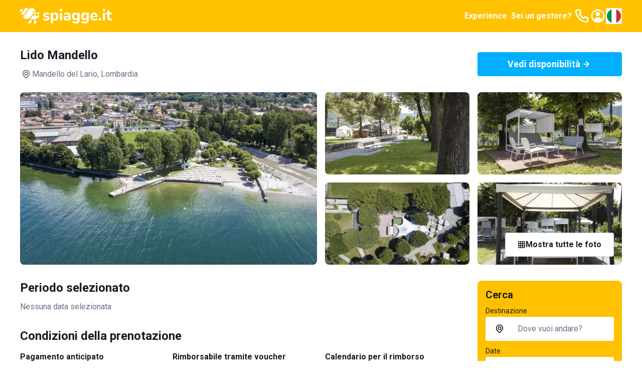

--- FILE ---
content_type: text/html; charset=utf-8
request_url: https://www.spiagge.it/stabilimenti-balneari/21262-lido-mandello-mandello-del-lario-lc/
body_size: 43516
content:
<!DOCTYPE html><html lang="it" class="notranslate h-full" translate="no"><head><meta charSet="utf-8"/><meta name="viewport" content="width=device-width, initial-scale=1"/><link rel="preload" as="image" href="/_next/static/media/spiaggeit-logo.23a2d44a.svg" fetchPriority="high"/><link rel="preload" as="image" href="/_next/static/media/it.a33eed70.svg" fetchPriority="high"/><link rel="stylesheet" href="/_next/static/css/f80168f73e01a858.css" data-precedence="next"/><link rel="stylesheet" href="/_next/static/css/8a222d8169cbbc7a.css" data-precedence="next"/><link rel="stylesheet" href="/_next/static/css/42344e65ce4bef86.css" data-precedence="next"/><link rel="stylesheet" href="/_next/static/css/2409f0f7dcfdfef3.css" data-precedence="next"/><link rel="preload" as="script" fetchPriority="low" href="/_next/static/chunks/webpack-4f42d5c29596feb4.js"/><script src="/_next/static/chunks/52774a7f-95a9dea5ed44dfbd.js" async=""></script><script src="/_next/static/chunks/fd9d1056-1bef19e14ad7a26c.js" async=""></script><script src="/_next/static/chunks/4553-3b7f76d7e28f462f.js" async=""></script><script src="/_next/static/chunks/main-app-aefe59c93b708cc7.js" async=""></script><script src="/_next/static/chunks/6137-484305849281ec28.js" async=""></script><script src="/_next/static/chunks/2972-df016f286a02c28d.js" async=""></script><script src="/_next/static/chunks/5909-d985bd09c3e76fe3.js" async=""></script><script src="/_next/static/chunks/2346-9e60240177321b2d.js" async=""></script><script src="/_next/static/chunks/5106-2d37f7bc00ab2dbe.js" async=""></script><script src="/_next/static/chunks/5878-82468deb417b95d1.js" async=""></script><script src="/_next/static/chunks/4318-3724670e18bb446c.js" async=""></script><script src="/_next/static/chunks/813-bb2ab49b7e93dd30.js" async=""></script><script src="/_next/static/chunks/7379-a9eecdfe89a72521.js" async=""></script><script src="/_next/static/chunks/app/(site)/layout-a4e434547d268d65.js" async=""></script><script src="/_next/static/chunks/129-2e491d8692fbb5db.js" async=""></script><script src="/_next/static/chunks/app/layout-e4c6bdb1f5941f7e.js" async=""></script><script src="/_next/static/chunks/7529-5a0f44cb3b2fcb93.js" async=""></script><script src="/_next/static/chunks/6895-db3cec0397f90e1f.js" async=""></script><script src="/_next/static/chunks/app/global-error-05001f86fd05d67e.js" async=""></script><script src="/_next/static/chunks/4e6af11a-2fcb9ea43a5f6885.js" async=""></script><script src="/_next/static/chunks/412-a25ab276fd6844f0.js" async=""></script><script src="/_next/static/chunks/8446-8ad8d88af35da815.js" async=""></script><script src="/_next/static/chunks/3616-586fbf06cd2c58a6.js" async=""></script><script src="/_next/static/chunks/3526-ecf2f871b1fcf956.js" async=""></script><script src="/_next/static/chunks/9521-7733b2351aaa3e72.js" async=""></script><script src="/_next/static/chunks/7725-255e3c991138b63b.js" async=""></script><script src="/_next/static/chunks/9428-fc7966341e406a40.js" async=""></script><script src="/_next/static/chunks/7681-43f5568235b612d3.js" async=""></script><script src="/_next/static/chunks/app/(site)/stabilimenti-balneari/%5B%5B...slug%5D%5D/page-4f740372f4cf645e.js" async=""></script><link rel="preload" href="https://cs.iubenda.com/autoblocking/2117776.js" as="script"/><link rel="preload" href="//cdn.iubenda.com/cs/ccpa/stub.js" as="script"/><link rel="preload" href="//cdn.iubenda.com/cs/iubenda_cs.js" as="script"/><link rel="preload" href="https://www.googletagmanager.com/gtm.js?id=GTM-N2DKXM4" as="script"/><link rel="preload" href="https://www.google.com/recaptcha/api.js?render=explicit" as="script"/><link rel="preconnect" href="https://dev.visualwebsiteoptimizer.com"/><title>Lido Mandello - Mandello del Lario (LC) - prenotazione online | Spiagge.it</title><meta name="description" content="Il Lido Mandello è uno stabilimento balneare situato nel suggestivo contesto di Mandello del Lario, una località che gode di una posizione privilegiata sulle sponde del Lago di Como. Questo lido attrezzato è l&#x27;ideale per chi cerca una fuga rilassante immersa nella natura, offrendo un mix perfetto tra comfort e bellezze naturali.    Servizi        Noleggio lettini e ombrelloni per un relax completo sulla spiaggia.      Area ristoro per gustare snack e bevande con vista lago.      Spogliatoi e docce per garantire comodità e igiene.      Accesso diretto alle acque cristalline del Lago di Como per nuotate rinfrescanti.      Ampia area verde per picnic o momenti di relax all&#x27;ombra delle piante.      Dove si trova Lido Mandello  Il Lido Mandello si trova lungo il Viale Medaglie Olimpiche Mandellesi, immerso in un incantevole paesaggio lacustre e circondato da colline verdi. La posizione offre un&#x27;atmosfera tranquilla e rilassante, ideale per famiglie e chiunque desideri godere della natura circostante.    Come raggiungere Lido Mandello  Per raggiungere il Lido Mandello, si può arrivare facilmente dal centro di Mandello del Lario, che dista solo pochi minuti di auto. La strada principale, il Viale Medaglie Olimpiche Mandellesi, conduce direttamente allo stabilimento. Disponibili anche parcheggi nelle vicinanze per chi viaggia in auto, mentre chi preferisce i mezzi pubblici può utilizzare le linee di autobus che collegano Mandello del Lario alle principali città della zona."/><meta name="robots" content="index, follow, notranslate"/><link rel="canonical" href="https://www.spiagge.it/stabilimenti-balneari/21262-lido-mandello-mandello-del-lario-lc/"/><meta property="og:title" content="Lido Mandello - Mandello del Lario (LC) - prenotazione online | Spiagge.it"/><meta property="og:description" content="Il Lido Mandello è uno stabilimento balneare situato nel suggestivo contesto di Mandello del Lario, una località che gode di una posizione privilegiata sulle sponde del Lago di Como. Questo lido attrezzato è l&#x27;ideale per chi cerca una fuga rilassante immersa nella natura, offrendo un mix perfetto tra comfort e bellezze naturali.    Servizi        Noleggio lettini e ombrelloni per un relax completo sulla spiaggia.      Area ristoro per gustare snack e bevande con vista lago.      Spogliatoi e docce per garantire comodità e igiene.      Accesso diretto alle acque cristalline del Lago di Como per nuotate rinfrescanti.      Ampia area verde per picnic o momenti di relax all&#x27;ombra delle piante.      Dove si trova Lido Mandello  Il Lido Mandello si trova lungo il Viale Medaglie Olimpiche Mandellesi, immerso in un incantevole paesaggio lacustre e circondato da colline verdi. La posizione offre un&#x27;atmosfera tranquilla e rilassante, ideale per famiglie e chiunque desideri godere della natura circostante.    Come raggiungere Lido Mandello  Per raggiungere il Lido Mandello, si può arrivare facilmente dal centro di Mandello del Lario, che dista solo pochi minuti di auto. La strada principale, il Viale Medaglie Olimpiche Mandellesi, conduce direttamente allo stabilimento. Disponibili anche parcheggi nelle vicinanze per chi viaggia in auto, mentre chi preferisce i mezzi pubblici può utilizzare le linee di autobus che collegano Mandello del Lario alle principali città della zona."/><meta property="og:url" content="https://www.spiagge.it/"/><meta property="og:site_name" content="Spiagge.it"/><meta name="twitter:card" content="summary"/><meta name="twitter:site" content="@spiaggeit"/><meta name="twitter:title" content="Lido Mandello - Mandello del Lario (LC) - prenotazione online | Spiagge.it"/><meta name="twitter:description" content="Il Lido Mandello è uno stabilimento balneare situato nel suggestivo contesto di Mandello del Lario, una località che gode di una posizione privilegiata sulle sponde del Lago di Como. Questo lido attrezzato è l&#x27;ideale per chi cerca una fuga rilassante immersa nella natura, offrendo un mix perfetto tra comfort e bellezze naturali.    Servizi        Noleggio lettini e ombrelloni per un relax completo sulla spiaggia.      Area ristoro per gustare snack e bevande con vista lago.      Spogliatoi e docce per garantire comodità e igiene.      Accesso diretto alle acque cristalline del Lago di Como per nuotate rinfrescanti.      Ampia area verde per picnic o momenti di relax all&#x27;ombra delle piante.      Dove si trova Lido Mandello  Il Lido Mandello si trova lungo il Viale Medaglie Olimpiche Mandellesi, immerso in un incantevole paesaggio lacustre e circondato da colline verdi. La posizione offre un&#x27;atmosfera tranquilla e rilassante, ideale per famiglie e chiunque desideri godere della natura circostante.    Come raggiungere Lido Mandello  Per raggiungere il Lido Mandello, si può arrivare facilmente dal centro di Mandello del Lario, che dista solo pochi minuti di auto. La strada principale, il Viale Medaglie Olimpiche Mandellesi, conduce direttamente allo stabilimento. Disponibili anche parcheggi nelle vicinanze per chi viaggia in auto, mentre chi preferisce i mezzi pubblici può utilizzare le linee di autobus che collegano Mandello del Lario alle principali città della zona."/><link rel="icon" href="/favicon.ico" type="image/x-icon" sizes="152x152"/><link rel="icon" href="/icon1.png?bf761d9d8b956ffd" type="image/png" sizes="196x196"/><link rel="icon" href="/icon2.png?f81fd5b768ce1dc1" type="image/png" sizes="128x128"/><link rel="icon" href="/icon3.png?05e6ee0592582d95" type="image/png" sizes="96x96"/><link rel="icon" href="/icon4.png?5389da67edfc9a96" type="image/png" sizes="32x32"/><link rel="icon" href="/icon5.png?0b6f260f6de242e2" type="image/png" sizes="16x16"/><link rel="apple-touch-icon" href="/apple-icon1.png?058b25d6d51ece1f" type="image/png" sizes="152x152"/><link rel="apple-touch-icon" href="/apple-icon2.png?71afd33a2473e42d" type="image/png" sizes="144x144"/><link rel="apple-touch-icon" href="/apple-icon3.png?2cbfb04843832de3" type="image/png" sizes="120x120"/><link rel="apple-touch-icon" href="/apple-icon4.png?c697111fba09033d" type="image/png" sizes="114x114"/><link rel="apple-touch-icon" href="/apple-icon5.png?e7b25f34134cb852" type="image/png" sizes="76x76"/><link rel="apple-touch-icon" href="/apple-icon6.png?4baef86fe332c7e3" type="image/png" sizes="72x72"/><link rel="apple-touch-icon" href="/apple-icon7.png?86da0592c8bcbbc5" type="image/png" sizes="60x60"/><link rel="apple-touch-icon" href="/apple-icon8.png?ecf9ab2b135e270c" type="image/png" sizes="57x57"/><meta name="next-size-adjust"/><script type="text/javascript" id="vwoCode">window._vwo_code||(function(){var account_id=795538,version=2.1,settings_tolerance=2000,hide_element='body',hide_element_style='opacity:0 !important;filter:alpha(opacity=0) !important;background:none !important',f=false,w=window,d=document,v=d.querySelector('#vwoCode'),cK='_vwo_'+account_id+'_settings',cc={};try{var c=JSON.parse(localStorage.getItem('_vwo_'+account_id+'_config'));cc=c&&typeof c==='object'?c:{}}catch(e){}var stT=cc.stT==='session'?w.sessionStorage:w.localStorage;code={nonce:v&&v.nonce,use_existing_jquery:function(){return typeof use_existing_jquery!=='undefined'?use_existing_jquery:undefined},library_tolerance:function(){return typeof library_tolerance!=='undefined'?library_tolerance:undefined},settings_tolerance:function(){return cc.sT||settings_tolerance},hide_element_style:function(){return'{'+(cc.hES||hide_element_style)+'}'},hide_element:function(){if(performance.getEntriesByName('first-contentful-paint')[0]){return''}return typeof cc.hE==='string'?cc.hE:hide_element},getVersion:function(){return version},finish:function(e){if(!f){f=true;var t=d.getElementById('_vis_opt_path_hides');if(t)t.parentNode.removeChild(t);if(e)(new Image).src='https://dev.visualwebsiteoptimizer.com/ee.gif?a='+account_id+e}},finished:function(){return f},addScript:function(e){var t=d.createElement('script');t.type='text/javascript';if(e.src){t.src=e.src}else{t.text=e.text}v&&t.setAttribute('nonce',v.nonce);d.getElementsByTagName('head')[0].appendChild(t)},load:function(e,t){var n=this.getSettings(),i=d.createElement('script'),r=this;t=t||{};if(n){i.textContent=n;d.getElementsByTagName('head')[0].appendChild(i);if(!w.VWO||VWO.caE){stT.removeItem(cK);r.load(e)}}else{var o=new XMLHttpRequest;o.open('GET',e,true);o.withCredentials=!t.dSC;o.responseType=t.responseType||'text';o.onload=function(){if(t.onloadCb){return t.onloadCb(o,e)}if(o.status===200||o.status===304){w._vwo_code.addScript({text:o.responseText})}else{w._vwo_code.finish('&e=loading_failure:'+e)}};o.onerror=function(){if(t.onerrorCb){return t.onerrorCb(e)}w._vwo_code.finish('&e=loading_failure:'+e)};o.send()}},getSettings:function(){try{var e=stT.getItem(cK);if(!e){return}e=JSON.parse(e);if(Date.now()>e.e){stT.removeItem(cK);return}return e.s}catch(e){return}},init:function(){if(d.URL.indexOf('__vwo_disable__')>-1)return;var e=this.settings_tolerance();w._vwo_settings_timer=setTimeout(function(){w._vwo_code.finish();stT.removeItem(cK)},e);var t;if(this.hide_element()!=='body'){t=d.createElement('style');var n=this.hide_element(),i=n?n+this.hide_element_style():'',r=d.getElementsByTagName('head')[0];t.setAttribute('id','_vis_opt_path_hides');v&&t.setAttribute('nonce',v.nonce);t.setAttribute('type','text/css');if(t.styleSheet)t.styleSheet.cssText=i;else t.appendChild(d.createTextNode(i));r.appendChild(t)}else{t=d.getElementsByTagName('head')[0];var i=d.createElement('div');i.style.cssText='z-index:2147483647!important;position:fixed!important;left:0!important;top:0!important;width:100%!important;height:100%!important;background:white!important;';i.setAttribute('id','_vis_opt_path_hides');i.classList.add('_vis_hide_layer');t.parentNode.insertBefore(i,t.nextSibling)}var o=window._vis_opt_url||d.URL,s='https://dev.visualwebsiteoptimizer.com/j.php?a='+account_id+'&u='+encodeURIComponent(o)+'&vn='+version;if(w.location.search.indexOf('_vwo_xhr')!==-1){this.addScript({src:s})}else{this.load(s+'&x=true')}}};w._vwo_code=code;code.init()})();(function(){var i=window;function t(){if(i._vwo_code){var e=t.hidingStyle=document.getElementById('_vis_opt_path_hides')||t.hidingStyle;if(!i._vwo_code.finished()&&!_vwo_code.libExecuted&&(!i.VWO||!VWO.dNR)){if(!document.getElementById('_vis_opt_path_hides')){document.getElementsByTagName('head')[0].appendChild(e)}requestAnimationFrame(t)}}}t()});</script><script src="/_next/static/chunks/polyfills-42372ed130431b0a.js" noModule=""></script></head><body class="min-h-full bg-white font-sans text-base text-primary antialiased __variable_0cb770"><header class="fixed inset-x-0 top-0 z-300 h-16 bg-yellow-200 py-4 text-primary-inverted"><nav class="container flex items-center justify-between gap-4"><a class="shrink-0" href="https://www.spiagge.it/"><img alt="Logo Spiagge.it" fetchPriority="high" width="182" height="32" decoding="async" data-nimg="1" class="h-8 w-auto" style="color:transparent" src="/_next/static/media/spiaggeit-logo.23a2d44a.svg"/></a><div class="flex items-center gap-4"><a href="https://experiences.spiagge.it/it?aid=Spiagge-Affiliate" class="hidden p-1 font-bold lg:block" target="_blank">Experience</a><a href="https://www.spiagge.it/gestionale-spiaggia/" target="_blank" class="hidden p-1 font-bold lg:block">Sei un gestore?</a><a href="tel:+390541772375" class="hidden lg:block"><svg xmlns="http://www.w3.org/2000/svg" width="24" height="24" fill="none" viewBox="0 0 24 24" class="size-8"><path fill="currentColor" d="M19.44 13c-.22 0-.45-.07-.67-.12a9.443 9.443 0 0 1-1.31-.39 2 2 0 0 0-2.48 1l-.22.45a12.18 12.18 0 0 1-2.66-2 12.18 12.18 0 0 1-2-2.66l.42-.28a2 2 0 0 0 1-2.48 10.32 10.32 0 0 1-.39-1.31c-.05-.22-.09-.45-.12-.68a3 3 0 0 0-3-2.49h-3a3 3 0 0 0-3 3.41 19 19 0 0 0 16.52 16.46h.38a3 3 0 0 0 2.741-1.778 3 3 0 0 0 .259-1.232v-3a3 3 0 0 0-2.47-2.9m.5 6a1 1 0 0 1-.723.962 1.05 1.05 0 0 1-.437.038A17 17 0 0 1 4.07 5.22a1.09 1.09 0 0 1 .25-.82 1 1 0 0 1 .75-.34h3a1 1 0 0 1 1 .79c.04.273.09.543.15.81.116.527.27 1.045.46 1.55l-1.4.65a1 1 0 0 0-.49 1.33 14.49 14.49 0 0 0 7 7 1 1 0 0 0 .76 0 1.002 1.002 0 0 0 .57-.52l.62-1.4c.517.185 1.045.338 1.58.46.267.06.537.11.81.15a1 1 0 0 1 .79 1z"></path></svg></a><a href="https://www.spiagge.it/login/?cb=profilo"><svg xmlns="http://www.w3.org/2000/svg" width="24" height="24" fill="currentColor" viewBox="0 0 24 24" class="size-8"><path d="M12 12a3 3 0 1 0 0-6 3 3 0 0 0 0 6"></path><path fill-rule="evenodd" d="M18.487 19.611A9.978 9.978 0 0 0 22 12c0-5.523-4.477-10-10-10S2 6.477 2 12a9.978 9.978 0 0 0 3.513 7.611A9.96 9.96 0 0 0 12 22c2.475 0 4.74-.9 6.487-2.389m-.657-2.267A7.592 7.592 0 0 0 20 12a8 8 0 1 0-13.875 5.43C7.168 15.402 9.406 14 12 14c2.557 0 4.769 1.363 5.83 3.344" clip-rule="evenodd"></path></svg></a><button type="button" class="hidden lg:block" aria-label="Seleziona la lingua" id="radix-:R5i6fkq:" aria-haspopup="menu" aria-expanded="false" data-state="closed"><img alt="Italiano" fetchPriority="high" width="32" height="32" decoding="async" data-nimg="1" class="h-8 w-8 rounded-circle border-2 border-white shrink-0" style="color:transparent" src="/_next/static/media/it.a33eed70.svg"/></button><button type="button" aria-haspopup="dialog" aria-expanded="false" aria-controls="radix-:R6i6fkq:" data-state="closed" class="flex size-8 items-center justify-center lg:hidden"><svg xmlns="http://www.w3.org/2000/svg" width="24" height="24" fill="currentColor" viewBox="0 0 24 24" class="size-8"><path d="M3 8h18a1 1 0 1 0 0-2H3a1 1 0 0 0 0 2m18 8H3a1 1 0 0 0 0 2h18a1 1 0 0 0 0-2m0-5H3a1 1 0 0 0 0 2h18a1 1 0 0 0 0-2"></path></svg></button></div></nav></header><div id="header-offset" class="h-16"></div><main id="app"><div class="sticky top-16 z-200 bg-white py-4 transition-all lg:pb-6 lg:pt-8"><div class="container lg:grid lg:grid-cols-4 lg:items-center lg:gap-4"><div class="col-span-3"><h1 class="mb-3 text-lg font-bold transition-all lg:text-xl">Lido Mandello</h1><div class="flex items-center gap-1 text-secondary"><svg xmlns="http://www.w3.org/2000/svg" width="25" height="24" fill="currentColor" viewBox="0 0 25 24" class="size-6 shrink-0"><path d="M17.811 5.23A7.45 7.45 0 0 0 12.505 3c-1.99 0-3.9.802-5.307 2.23A7.67 7.67 0 0 0 5 10.614c0 2.019.79 3.955 2.198 5.383l4.661 4.738a.884.884 0 0 0 .628.265.874.874 0 0 0 .628-.265l4.696-4.783A7.638 7.638 0 0 0 20 10.592c0-2.012-.787-3.94-2.189-5.362m-1.265 9.44-4.041 4.118-4.042-4.119A5.823 5.823 0 0 1 6.9 11.701a5.874 5.874 0 0 1 .326-3.348 5.78 5.78 0 0 1 2.104-2.6 5.655 5.655 0 0 1 3.174-.977c1.13 0 2.234.34 3.173.977a5.779 5.779 0 0 1 2.105 2.6 5.874 5.874 0 0 1 .326 3.348 5.823 5.823 0 0 1-1.563 2.968M9.851 7.858a3.905 3.905 0 0 0-1.115 2.737c0 1.025.401 2.01 1.115 2.736.53.54 1.206.907 1.942 1.058a3.76 3.76 0 0 0 2.195-.209 3.823 3.823 0 0 0 1.713-1.407c.422-.63.652-1.372.66-2.134a3.853 3.853 0 0 0-.284-1.482 3.808 3.808 0 0 0-.83-1.254 3.801 3.801 0 0 0-1.23-.853 3.756 3.756 0 0 0-4.166.808m4.148 4.2a2.038 2.038 0 0 1-2.604.277 2.088 2.088 0 0 1-.833-1.13 2.12 2.12 0 0 1 .063-1.41 2.08 2.08 0 0 1 .932-1.047c.42-.23.907-.303 1.376-.209.468.095.89.351 1.192.726.303.375.468.845.467 1.33a2.104 2.104 0 0 1-.637 1.462z"></path></svg>Mandello del Lario<!-- -->, Lombardia</div></div><div class="col-span-1"><button class="select-none items-center justify-center gap-2 whitespace-nowrap rounded-sm border px-6 py-[calc(0.75rem_-_1px)] text-center align-middle font-bold transition-colors focus-visible:outline-none focus-visible:ring-1 disabled:pointer-events-none disabled:opacity-20 border-blue-300 bg-blue-300 text-primary-inverted hover:border-blue-500 hover:bg-blue-500 w-full text-[1.125rem] leading-6 hidden lg:flex" type="button" aria-haspopup="dialog" aria-expanded="false" aria-controls="radix-:Rkkvfeafkq:" data-state="closed">Vedi disponibilità<svg xmlns="http://www.w3.org/2000/svg" width="24" height="24" fill="currentColor" viewBox="0 0 24 24" class="size-6 shrink-0"><path d="M17.92 11.62a1.001 1.001 0 0 0-.21-.33l-5-5a1.003 1.003 0 1 0-1.42 1.42l3.3 3.29H7a1 1 0 0 0 0 2h7.59l-3.3 3.29a1.002 1.002 0 0 0 .325 1.639 1 1 0 0 0 1.095-.219l5-5a1 1 0 0 0 .21-.33 1 1 0 0 0 0-.76"></path></svg></button></div></div></div><div class="container"><div class="relative"><div class="-mx-4 border-b lg:hidden"><div class="swiper h-full"><div class="swiper-wrapper"><div class="swiper-slide"><button class="relative block h-full w-full before:block before:pt-[56.25%]"><picture><source srcSet="https://img.spiagge.it/images/site/msm/lido-mandello----mandello-del-lario-lc-645cca1e9de5e.webp" type="image/webp" media="(min-width: 992px)"/><source srcSet="https://img.spiagge.it/images/site/sm/lido-mandello----mandello-del-lario-lc-645cca1e9de5e.webp" type="image/webp"/><img width="592" height="333" src="https://img.spiagge.it/images/site/msm/lido-mandello----mandello-del-lario-lc-645cca1e9de5e.jpg" class="absolute inset-0 h-full w-full object-cover" alt="Lido Mandello" srcSet="https://img.spiagge.it/images/site/msm/lido-mandello----mandello-del-lario-lc-645cca1e9de5e.jpg 800w, https://img.spiagge.it/images/site/sm/lido-mandello----mandello-del-lario-lc-645cca1e9de5e.jpg 400w" sizes="(min-width: 992px) 768px, 100vw" loading="lazy"/></picture></button></div><div class="swiper-slide"><button class="relative block h-full w-full before:block before:pt-[56.25%]"><picture><source srcSet="https://img.spiagge.it/images/site/msm/lido-mandello----mandello-del-lario-lc-645cca367fffc.webp" type="image/webp" media="(min-width: 992px)"/><source srcSet="https://img.spiagge.it/images/site/sm/lido-mandello----mandello-del-lario-lc-645cca367fffc.webp" type="image/webp"/><img width="592" height="333" src="https://img.spiagge.it/images/site/msm/lido-mandello----mandello-del-lario-lc-645cca367fffc.jpg" class="absolute inset-0 h-full w-full object-cover" alt="Lido Mandello" srcSet="https://img.spiagge.it/images/site/msm/lido-mandello----mandello-del-lario-lc-645cca367fffc.jpg 800w, https://img.spiagge.it/images/site/sm/lido-mandello----mandello-del-lario-lc-645cca367fffc.jpg 400w" sizes="(min-width: 992px) 768px, 100vw" loading="lazy"/></picture></button></div><div class="swiper-slide"><button class="relative block h-full w-full before:block before:pt-[56.25%]"><picture><source srcSet="https://img.spiagge.it/images/site/msm/lido-mandello----mandello-del-lario-lc-645cca4027791.webp" type="image/webp" media="(min-width: 992px)"/><source srcSet="https://img.spiagge.it/images/site/sm/lido-mandello----mandello-del-lario-lc-645cca4027791.webp" type="image/webp"/><img width="592" height="333" src="https://img.spiagge.it/images/site/msm/lido-mandello----mandello-del-lario-lc-645cca4027791.jpg" class="absolute inset-0 h-full w-full object-cover" alt="Lido Mandello" srcSet="https://img.spiagge.it/images/site/msm/lido-mandello----mandello-del-lario-lc-645cca4027791.jpg 800w, https://img.spiagge.it/images/site/sm/lido-mandello----mandello-del-lario-lc-645cca4027791.jpg 400w" sizes="(min-width: 992px) 768px, 100vw" loading="lazy"/></picture></button></div><div class="swiper-slide"><button class="relative block h-full w-full before:block before:pt-[56.25%]"><picture><source srcSet="https://img.spiagge.it/images/site/msm/lido-mandello----mandello-del-lario-lc-645cca49f35c3.webp" type="image/webp" media="(min-width: 992px)"/><source srcSet="https://img.spiagge.it/images/site/sm/lido-mandello----mandello-del-lario-lc-645cca49f35c3.webp" type="image/webp"/><img width="592" height="333" src="https://img.spiagge.it/images/site/msm/lido-mandello----mandello-del-lario-lc-645cca49f35c3.jpg" class="absolute inset-0 h-full w-full object-cover" alt="Lido Mandello" srcSet="https://img.spiagge.it/images/site/msm/lido-mandello----mandello-del-lario-lc-645cca49f35c3.jpg 800w, https://img.spiagge.it/images/site/sm/lido-mandello----mandello-del-lario-lc-645cca49f35c3.jpg 400w" sizes="(min-width: 992px) 768px, 100vw" loading="lazy"/></picture></button></div><div class="swiper-slide"><button class="relative block h-full w-full before:block before:pt-[56.25%]"><picture><source srcSet="https://img.spiagge.it/images/site/msm/lido-mandello----mandello-del-lario-lc-645cca556d611.webp" type="image/webp" media="(min-width: 992px)"/><source srcSet="https://img.spiagge.it/images/site/sm/lido-mandello----mandello-del-lario-lc-645cca556d611.webp" type="image/webp"/><img width="592" height="333" src="https://img.spiagge.it/images/site/msm/lido-mandello----mandello-del-lario-lc-645cca556d611.jpg" class="absolute inset-0 h-full w-full object-cover" alt="Lido Mandello" srcSet="https://img.spiagge.it/images/site/msm/lido-mandello----mandello-del-lario-lc-645cca556d611.jpg 800w, https://img.spiagge.it/images/site/sm/lido-mandello----mandello-del-lario-lc-645cca556d611.jpg 400w" sizes="(min-width: 992px) 768px, 100vw" loading="lazy"/></picture></button></div></div><div class="swiper-pagination"></div><div class="swiper-button-prev"><svg width="16" height="16" viewBox="0 0 16 16" fill="currentColor" xmlns="http://www.w3.org/2000/svg"><path d="M4.77273 8.71642L9.95455 13.7313C10.3182 14.0896 10.8636 14.0896 11.2273 13.7313C11.5909 13.3731 11.5909 12.8358 11.2273 12.4776L6.77273 8L11.2273 3.52239C11.5909 3.16418 11.5909 2.62687 11.2273 2.26866C11.0455 2.08955 10.8636 2 10.5909 2C10.3182 2 10.1364 2.08955 9.95455 2.26866L4.77273 7.28358C4.40909 7.73134 4.40909 8.26866 4.77273 8.71642C4.77273 8.62687 4.77273 8.62687 4.77273 8.71642Z"></path></svg></div><div class="swiper-button-next"><svg width="16" height="16" viewBox="0 0 16 16" fill="currentColor" xmlns="http://www.w3.org/2000/svg"><path d="M11.2071 7.33822L6.05674 2.26557C5.97214 2.18142 5.8715 2.11463 5.76062 2.06905C5.64973 2.02347 5.5308 2 5.41067 2C5.29055 2 5.17161 2.02347 5.06073 2.06905C4.94984 2.11463 4.8492 2.18142 4.76461 2.26557C4.59513 2.43379 4.5 2.66134 4.5 2.89853C4.5 3.13572 4.59513 3.36327 4.76461 3.53149L9.26886 8.02056L4.76461 12.4647C4.59513 12.633 4.5 12.8605 4.5 13.0977C4.5 13.3349 4.59513 13.5624 4.76461 13.7307C4.84888 13.8155 4.94938 13.883 5.06028 13.9292C5.17118 13.9754 5.29028 13.9995 5.41067 14C5.53106 13.9995 5.65016 13.9754 5.76106 13.9292C5.87196 13.883 5.97246 13.8155 6.05674 13.7307L11.2071 8.65801C11.2994 8.57393 11.3731 8.4719 11.4236 8.35832C11.474 8.24475 11.5 8.1221 11.5 7.99811C11.5 7.87412 11.474 7.75148 11.4236 7.63791C11.3731 7.52433 11.2994 7.42229 11.2071 7.33822Z"></path></svg></div></div></div><div class="hidden h-[21.5rem] grid-cols-4 grid-rows-2 gap-4 lg:grid"><button class="col-span-2 row-span-full block overflow-hidden rounded"><picture><source srcSet="https://img.spiagge.it/images/site/msm/lido-mandello----mandello-del-lario-lc-645cca1e9de5e.webp" type="image/webp" media="(min-width: 992px)"/><source srcSet="https://img.spiagge.it/images/site/lg/lido-mandello----mandello-del-lario-lc-645cca1e9de5e.webp" type="image/webp"/><img width="333" height="592" src="https://img.spiagge.it/images/site/msm/lido-mandello----mandello-del-lario-lc-645cca1e9de5e.jpg" class="h-full w-full object-cover" alt="Lido Mandello" srcSet="https://img.spiagge.it/images/site/msm/lido-mandello----mandello-del-lario-lc-645cca1e9de5e.jpg 800w, https://img.spiagge.it/images/site/lg/lido-mandello----mandello-del-lario-lc-645cca1e9de5e.jpg 1200w" sizes="(min-width: 992px) 288px, 100vw" loading="lazy"/></picture></button><button class="col-span-1 row-span-1 block overflow-hidden rounded"><picture><source srcSet="https://img.spiagge.it/images/site/msm/lido-mandello----mandello-del-lario-lc-645cca367fffc.webp" type="image/webp" media="(min-width: 992px)"/><source srcSet="https://img.spiagge.it/images/site/md/lido-mandello----mandello-del-lario-lc-645cca367fffc.webp" type="image/webp"/><img width="333" height="592" src="https://img.spiagge.it/images/site/msm/lido-mandello----mandello-del-lario-lc-645cca367fffc.jpg" class="h-full w-full object-cover" alt="Lido Mandello" srcSet="https://img.spiagge.it/images/site/msm/lido-mandello----mandello-del-lario-lc-645cca367fffc.jpg 800w, https://img.spiagge.it/images/site/md/lido-mandello----mandello-del-lario-lc-645cca367fffc.jpg 600w" sizes="(min-width: 992px) 288px, 100vw" loading="lazy"/></picture></button><button class="col-span-1 row-span-1 block overflow-hidden rounded"><picture><source srcSet="https://img.spiagge.it/images/site/msm/lido-mandello----mandello-del-lario-lc-645cca4027791.webp" type="image/webp" media="(min-width: 992px)"/><source srcSet="https://img.spiagge.it/images/site/md/lido-mandello----mandello-del-lario-lc-645cca4027791.webp" type="image/webp"/><img width="333" height="592" src="https://img.spiagge.it/images/site/msm/lido-mandello----mandello-del-lario-lc-645cca4027791.jpg" class="h-full w-full object-cover" alt="Lido Mandello" srcSet="https://img.spiagge.it/images/site/msm/lido-mandello----mandello-del-lario-lc-645cca4027791.jpg 800w, https://img.spiagge.it/images/site/md/lido-mandello----mandello-del-lario-lc-645cca4027791.jpg 600w" sizes="(min-width: 992px) 288px, 100vw" loading="lazy"/></picture></button><button class="col-span-1 row-span-1 block overflow-hidden rounded"><picture><source srcSet="https://img.spiagge.it/images/site/msm/lido-mandello----mandello-del-lario-lc-645cca49f35c3.webp" type="image/webp" media="(min-width: 992px)"/><source srcSet="https://img.spiagge.it/images/site/md/lido-mandello----mandello-del-lario-lc-645cca49f35c3.webp" type="image/webp"/><img width="333" height="592" src="https://img.spiagge.it/images/site/msm/lido-mandello----mandello-del-lario-lc-645cca49f35c3.jpg" class="h-full w-full object-cover" alt="Lido Mandello" srcSet="https://img.spiagge.it/images/site/msm/lido-mandello----mandello-del-lario-lc-645cca49f35c3.jpg 800w, https://img.spiagge.it/images/site/md/lido-mandello----mandello-del-lario-lc-645cca49f35c3.jpg 600w" sizes="(min-width: 992px) 288px, 100vw" loading="lazy"/></picture></button><button class="col-span-1 row-span-1 block overflow-hidden rounded"><picture><source srcSet="https://img.spiagge.it/images/site/msm/lido-mandello----mandello-del-lario-lc-645cca556d611.webp" type="image/webp" media="(min-width: 992px)"/><source srcSet="https://img.spiagge.it/images/site/md/lido-mandello----mandello-del-lario-lc-645cca556d611.webp" type="image/webp"/><img width="333" height="592" src="https://img.spiagge.it/images/site/msm/lido-mandello----mandello-del-lario-lc-645cca556d611.jpg" class="h-full w-full object-cover" alt="Lido Mandello" srcSet="https://img.spiagge.it/images/site/msm/lido-mandello----mandello-del-lario-lc-645cca556d611.jpg 800w, https://img.spiagge.it/images/site/md/lido-mandello----mandello-del-lario-lc-645cca556d611.jpg 600w" sizes="(min-width: 992px) 288px, 100vw" loading="lazy"/></picture></button></div><button class="absolute bottom-4 right-4 z-10 flex min-h-[1.75rem] min-w-[2.75rem] select-none items-center justify-center gap-1 rounded-sm bg-gray-700 px-2 py-1 text-sm leading-tight text-primary-inverted transition-colors focus-visible:outline-none lg:hidden"><svg xmlns="http://www.w3.org/2000/svg" width="24" height="24" fill="currentColor" viewBox="0 0 24 24" class="size-4 shrink-0"><path d="M19 2H5a3 3 0 0 0-3 3v14a3 3 0 0 0 3 3h14c.165-.002.328-.019.49-.05l.3-.07H19.91l.37-.14.13-.07c.1-.06.21-.11.31-.18a3.78 3.78 0 0 0 .38-.32l.07-.09c.098-.1.188-.206.27-.32l.09-.13c.07-.111.13-.228.18-.35.027-.048.05-.098.07-.15.05-.12.08-.25.12-.38v-.15c.057-.195.09-.397.1-.6V5a3 3 0 0 0-3-3M5 20a1 1 0 0 1-1-1v-4.31l3.29-3.3a1 1 0 0 1 1.42 0l8.6 8.61zm15-1a1 1 0 0 1-.07.36c-.023.049-.05.096-.08.14a.948.948 0 0 1-.09.12l-5.35-5.35.88-.88a1.002 1.002 0 0 1 1.42 0l3.29 3.3zm0-5.14L18.12 12a3.08 3.08 0 0 0-4.24 0l-.88.88L10.12 10a3.08 3.08 0 0 0-4.24 0L4 11.86V5a1 1 0 0 1 1-1h14a1 1 0 0 1 1 1z"></path></svg><span>6</span></button><button class="absolute bottom-4 right-4 z-10 hidden min-h-[3rem] select-none items-center justify-center gap-2 whitespace-nowrap rounded-sm border bg-white px-6 py-3 text-base font-bold leading-tight text-primary transition-colors focus-visible:outline-none lg:flex"><svg xmlns="http://www.w3.org/2000/svg" width="24" height="24" fill="currentColor" viewBox="0 0 24 24" class="size-4 shrink-0"><path d="M21 2H3a1 1 0 0 0-1 1v18a1 1 0 0 0 1 1h18a1 1 0 0 0 1-1V3a1 1 0 0 0-1-1M8 20H4v-4h4zm0-6H4v-4h4zm0-6H4V4h4zm6 12h-4v-4h4zm0-6h-4v-4h4zm0-6h-4V4h4zm6 12h-4v-4h4zm0-6h-4v-4h4zm0-6h-4V4h4z"></path></svg><span>Mostra tutte le foto</span></button></div><div class="lg:grid lg:grid-cols-4 lg:gap-4 lg:py-8"><div class="-mx-4 space-y-1.5 bg-gray-25 pt-1.5 lg:col-span-3 lg:mx-0 lg:space-y-8 lg:bg-white lg:pt-0"><section class="border-y bg-white p-4 lg:border-y-0 lg:p-0"><h2 class="mb-3 flex items-center gap-2 font-bold lg:text-xl"><svg xmlns="http://www.w3.org/2000/svg" width="24" height="24" fill="currentColor" viewBox="0 0 24 24" class="size-6 shrink-0 lg:hidden"><path d="M12 19a1 1 0 1 0 0-2 1 1 0 0 0 0 2m5 0a1 1 0 1 0 0-2 1 1 0 0 0 0 2m0-4a1 1 0 1 0 0-2 1 1 0 0 0 0 2m-5 0a1 1 0 1 0 0-2 1 1 0 0 0 0 2m7-12h-1V2a1 1 0 0 0-2 0v1H8V2a1 1 0 0 0-2 0v1H5a3 3 0 0 0-3 3v14a3 3 0 0 0 3 3h14a3 3 0 0 0 3-3V6a3 3 0 0 0-3-3m1 17a1 1 0 0 1-1 1H5a1 1 0 0 1-1-1v-9h16zm0-11H4V6a1 1 0 0 1 1-1h1v1a1 1 0 0 0 2 0V5h8v1a1 1 0 0 0 2 0V5h1a1 1 0 0 1 1 1zM7 15a1 1 0 1 0 0-2 1 1 0 0 0 0 2m0 4a1 1 0 1 0 0-2 1 1 0 0 0 0 2"></path></svg>Periodo selezionato</h2><div class="lg:flex lg:gap-6"><div class="text-secondary">Nessuna data selezionata</div></div></section><section class="border-y bg-white p-4 lg:border-y-0 lg:p-0 flex items-center justify-between md:hidden"><div class="flex items-start gap-2"><svg xmlns="http://www.w3.org/2000/svg" width="24" height="24" fill="currentColor" viewBox="0 0 24 24" class="size-6 shrink-0 text-secondary"><path d="M12 7a1 1 0 0 0-1 1v4a1 1 0 0 0 2 0V8a1 1 0 0 0-1-1m.92 8.62a.758.758 0 0 0-.09-.18l-.12-.15a.999.999 0 0 0-1.09-.21 1.15 1.15 0 0 0-.33.21A1 1 0 0 0 11 16c.002.13.029.26.08.38a.9.9 0 0 0 .54.54.94.94 0 0 0 .76 0 .9.9 0 0 0 .54-.54c.051-.12.078-.25.08-.38a1.362 1.362 0 0 0 0-.2.639.639 0 0 0-.08-.18M12 2a10 10 0 1 0 0 20 10 10 0 0 0 0-20m0 18a8 8 0 1 1 0-16.001A8 8 0 0 1 12 20"></path></svg><div class="space-y-2"><h2 class="font-bold">Condizioni della prenotazione</h2><div>Rimborsabile tramite voucher presso Lido Mandello entro 5 giorni dall&#x27;inizio della prenotazione</div><button class="flex items-center gap-2 border-none p-0 font-bold" type="button" aria-haspopup="dialog" aria-expanded="false" aria-controls="radix-:R73csvfeafkq:" data-state="closed">+ Più info</button></div></div></section><section class="border-y bg-white p-4 lg:border-y-0 lg:p-0 hidden md:block"><h2 class="mb-4 text-xl font-bold">Condizioni della prenotazione</h2><div class="hidden grid-cols-3 gap-4 md:grid"><div class="border-b border-b-gray-50 pb-4 last:border-0 last:pb-0 md:border-0 md:pb-0"><h3 class="mb-1 font-bold">Pagamento anticipato</h3><p class="text-secondary">L&#x27;importo totale della prenotazione viene addebitato al momento della prenotazione</p></div><div class="border-b border-b-gray-50 pb-4 last:border-0 last:pb-0 md:border-0 md:pb-0"><h3 class="mb-1 font-bold">Rimborsabile tramite voucher</h3><p class="text-secondary">In caso di cancellazione entro 5 giorni dall&#x27;arrivo riceverai un voucher da spendere per prenotare presso Lido Mandello</p></div><div class="border-b border-b-gray-50 pb-4 last:border-0 last:pb-0 md:border-0 md:pb-0"><h3 class="mb-1 font-bold">Calendario per il rimborso</h3><p class="text-secondary">Per ottenere il rimborso tramite voucher devi cancellare entro 5 giorni dall&#x27;inizio della prenotazione</p></div></div></section><section class="border-y bg-white p-4 lg:border-y-0 lg:p-0"><h2 class="mb-4 flex items-center gap-2 font-bold md:text-xl"><svg xmlns="http://www.w3.org/2000/svg" width="24" height="24" fill="currentColor" viewBox="0 0 24 24" class="size-6 shrink-0 md:hidden"><path d="m14.72 8.79-4.29 4.3-1.65-1.65a1 1 0 1 0-1.41 1.41l2.35 2.36a1 1 0 0 0 1.41 0l5-5a1.002 1.002 0 1 0-1.41-1.42M12 2a10 10 0 1 0 0 20 10 10 0 0 0 0-20m0 18a8 8 0 1 1 0-16.001A8 8 0 0 1 12 20"></path></svg><span>Servizi disponibili</span></h2><div class="max-h-24 relative overflow-hidden transition-all duration-200 ease-in-out lg:max-h-none"><div class="reveal-content no-reveal space-y-4"></div><div class="absolute inset-x-0 bottom-0 block h-8 bg-gradient-to-t from-white to-transparent opacity-100 transition-all duration-200 ease-in-out lg:hidden"></div></div><button class="mt-4 text-link transition-colors hover:text-link-hover hover:underline lg:hidden">Vedi tutti i servizi</button></section><section class="border-y bg-white p-4 lg:border-y-0 lg:p-0"><h2 class="mb-4 font-bold md:text-xl">Caratteristiche</h2><div class="max-w-xl lg:flex lg:max-w-none"><div class="flex gap-3 lg:block lg:flex-1 lg:p-0"><div class="flex-auto text-secondary lg:mb-2 lg:border-b lg:pb-2 lg:font-bold">Tipologia</div><div class="grow-0 lg:text-secondary">Spiaggia</div></div></div></section><section class="border-y bg-white p-4 lg:border-y-0 lg:p-0"><h2 class="mb-4 font-bold md:text-xl">Descrizione</h2><div class="max-h-24 relative overflow-hidden transition-all duration-200 ease-in-out lg:max-h-none"><div class="description_beach-description__QsaiK"><p>Il <strong>Lido Mandello</strong> è uno stabilimento balneare situato nel suggestivo contesto di Mandello del Lario, una località che gode di una posizione privilegiata sulle sponde del Lago di Como. Questo lido attrezzato è l'ideale per chi cerca una fuga rilassante immersa nella natura, offrendo un mix perfetto tra comfort e bellezze naturali.</p><br /><br /><h2>Servizi</h2><br /><ul><br />    <li>Noleggio lettini e ombrelloni per un relax completo sulla spiaggia.</li><br />    <li>Area ristoro per gustare snack e bevande con vista lago.</li><br />    <li>Spogliatoi e docce per garantire comodità e igiene.</li><br />    <li>Accesso diretto alle acque cristalline del Lago di Como per nuotate rinfrescanti.</li><br />    <li>Ampia area verde per picnic o momenti di relax all'ombra delle piante.</li><br /></ul><br /><br /><h2>Dove si trova Lido Mandello</h2><br /><p>Il Lido Mandello si trova lungo il <strong>Viale Medaglie Olimpiche Mandellesi</strong>, immerso in un incantevole paesaggio lacustre e circondato da colline verdi. La posizione offre un'atmosfera tranquilla e rilassante, ideale per famiglie e chiunque desideri godere della natura circostante.</p><br /><br /><h2>Come raggiungere Lido Mandello</h2><br /><p>Per raggiungere il Lido Mandello, si può arrivare facilmente dal centro di Mandello del Lario, che dista solo pochi minuti di auto. La strada principale, il <strong>Viale Medaglie Olimpiche Mandellesi</strong>, conduce direttamente allo stabilimento. Disponibili anche parcheggi nelle vicinanze per chi viaggia in auto, mentre chi preferisce i mezzi pubblici può utilizzare le linee di autobus che collegano Mandello del Lario alle principali città della zona.</p></div><div class="absolute inset-x-0 bottom-0 block h-8 bg-gradient-to-t from-white to-transparent opacity-100 transition-all duration-200 ease-in-out lg:hidden"></div></div><button class="mt-4 text-link transition-colors hover:text-link-hover hover:underline lg:hidden">Leggi di più</button></section><section class="border-y bg-white lg:border-y-0 lg:p-0 p-0 lg:pt-4"><iframe class="mb-4 w-full border-none" src="https://www.google.com/maps/embed/v1/place?key=AIzaSyBXti3whlHSRTgxdNagxqLs2VI3n4LlklY&amp;language=it&amp;q=45.914607539817%2C9.3137322157635" allowFullScreen=""></iframe><div class="space-y-2 px-4 pb-4 lg:p-0"><div class="flex items-center gap-2"><svg xmlns="http://www.w3.org/2000/svg" width="25" height="24" fill="currentColor" viewBox="0 0 25 24" class="size-6 shrink-0"><path d="M17.811 5.23A7.45 7.45 0 0 0 12.505 3c-1.99 0-3.9.802-5.307 2.23A7.67 7.67 0 0 0 5 10.614c0 2.019.79 3.955 2.198 5.383l4.661 4.738a.884.884 0 0 0 .628.265.874.874 0 0 0 .628-.265l4.696-4.783A7.638 7.638 0 0 0 20 10.592c0-2.012-.787-3.94-2.189-5.362m-1.265 9.44-4.041 4.118-4.042-4.119A5.823 5.823 0 0 1 6.9 11.701a5.874 5.874 0 0 1 .326-3.348 5.78 5.78 0 0 1 2.104-2.6 5.655 5.655 0 0 1 3.174-.977c1.13 0 2.234.34 3.173.977a5.779 5.779 0 0 1 2.105 2.6 5.874 5.874 0 0 1 .326 3.348 5.823 5.823 0 0 1-1.563 2.968M9.851 7.858a3.905 3.905 0 0 0-1.115 2.737c0 1.025.401 2.01 1.115 2.736.53.54 1.206.907 1.942 1.058a3.76 3.76 0 0 0 2.195-.209 3.823 3.823 0 0 0 1.713-1.407c.422-.63.652-1.372.66-2.134a3.853 3.853 0 0 0-.284-1.482 3.808 3.808 0 0 0-.83-1.254 3.801 3.801 0 0 0-1.23-.853 3.756 3.756 0 0 0-4.166.808m4.148 4.2a2.038 2.038 0 0 1-2.604.277 2.088 2.088 0 0 1-.833-1.13 2.12 2.12 0 0 1 .063-1.41 2.08 2.08 0 0 1 .932-1.047c.42-.23.907-.303 1.376-.209.468.095.89.351 1.192.726.303.375.468.845.467 1.33a2.104 2.104 0 0 1-.637 1.462z"></path></svg><span>Viale Medaglie Olimpiche Mandellesi snc, 23826, Mandello del Lario</span></div><a class="inline-block text-link transition-colors hover:text-link-hover hover:underline" href="https://www.google.com/maps/place?language=it&amp;q=45.914607539817%2C9.3137322157635" target="_blank">Indicazioni</a></div></section><section class="border-y bg-white p-4 lg:border-y-0 lg:p-0"><h2 class="mb-4 font-bold md:text-xl">Informazioni utili</h2><div data-orientation="vertical"><div data-state="closed" data-orientation="vertical" class="border-t first:border-t-0"><h3 data-orientation="vertical" data-state="closed" class="flex"><button type="button" aria-controls="radix-:R7bcsvfeafkq:" aria-expanded="false" data-state="closed" data-orientation="vertical" id="radix-:R3bcsvfeafkq:" class="group flex flex-1 cursor-pointer items-center justify-between gap-4 py-3 pr-4 text-left leading-tight outline-none" data-radix-collection-item="">Condizioni della struttura<svg xmlns="http://www.w3.org/2000/svg" width="24" height="24" fill="currentColor" viewBox="0 0 24 24" class="shrink-0 transition-transform duration-200 ease-in-out group-data-[state=open]:rotate-90" aria-hidden="true"><path d="m14.83 11.29-4.24-4.24a1 1 0 1 0-1.42 1.41L12.71 12l-3.54 3.54a1 1 0 0 0 0 1.41 1 1 0 0 0 .71.29 1 1 0 0 0 .71-.29l4.24-4.24a1.002 1.002 0 0 0 0-1.42"></path></svg></button></h3><div data-state="closed" id="radix-:R7bcsvfeafkq:" hidden="" role="region" aria-labelledby="radix-:R3bcsvfeafkq:" data-orientation="vertical" class="overflow-hidden pb-3 pr-4 text-secondary data-[state=closed]:animate-slideUp data-[state=open]:animate-slideDown lg:pr-24" style="--radix-accordion-content-height:var(--radix-collapsible-content-height);--radix-accordion-content-width:var(--radix-collapsible-content-width)"></div></div></div></section><section class="border-y bg-white p-4 lg:border-y-0 lg:p-0 lg:py-4"><nav aria-label="breadcrumb"><ol class="flex flex-wrap items-center gap-x-2 gap-y-1 break-words text-base text-tertiary"><li class="inline-flex items-center gap-2 after:content-[&#x27;/&#x27;] last:font-bold last:text-primary last:after:content-none"><a class="text-link transition-colors hover:text-link-hover hover:underline" href="https://www.spiagge.it/">Spiagge.it</a></li><li class="inline-flex items-center gap-2 after:content-[&#x27;/&#x27;] last:font-bold last:text-primary last:after:content-none"><a class="text-link transition-colors hover:text-link-hover hover:underline" href="https://www.spiagge.it/stabilimenti-balneari/lombardia">Lombardia</a></li><li class="inline-flex items-center gap-2 after:content-[&#x27;/&#x27;] last:font-bold last:text-primary last:after:content-none"><a class="text-link transition-colors hover:text-link-hover hover:underline" href="https://www.spiagge.it/stabilimenti-balneari/provincia-di-lecco">Provincia di Lecco</a></li><li class="inline-flex items-center gap-2 after:content-[&#x27;/&#x27;] last:font-bold last:text-primary last:after:content-none"><a class="text-link transition-colors hover:text-link-hover hover:underline" href="https://www.spiagge.it/stabilimenti-balneari/mandello-del-lario">Mandello del Lario</a></li><li class="inline-flex items-center gap-2 after:content-[&#x27;/&#x27;] last:font-bold last:text-primary last:after:content-none">Lido Mandello</li></ol></nav></section></div><div class="hidden lg:col-span-1 lg:block"><div class="rounded bg-yellow-200 p-4"><h3 class="mb-2 text-lg font-bold">Cerca</h3><form class="space-y-2"><div><label class="mb-2 text-sm">Destinazione</label><div class="rounded-sm bg-white"><div class="relative hidden items-center gap-2 px-4 py-3 md:flex"><svg xmlns="http://www.w3.org/2000/svg" width="25" height="24" fill="currentColor" viewBox="0 0 25 24" class="size-6 shrink-0"><path d="M17.811 5.23A7.45 7.45 0 0 0 12.505 3c-1.99 0-3.9.802-5.307 2.23A7.67 7.67 0 0 0 5 10.614c0 2.019.79 3.955 2.198 5.383l4.661 4.738a.884.884 0 0 0 .628.265.874.874 0 0 0 .628-.265l4.696-4.783A7.638 7.638 0 0 0 20 10.592c0-2.012-.787-3.94-2.189-5.362m-1.265 9.44-4.041 4.118-4.042-4.119A5.823 5.823 0 0 1 6.9 11.701a5.874 5.874 0 0 1 .326-3.348 5.78 5.78 0 0 1 2.104-2.6 5.655 5.655 0 0 1 3.174-.977c1.13 0 2.234.34 3.173.977a5.779 5.779 0 0 1 2.105 2.6 5.874 5.874 0 0 1 .326 3.348 5.823 5.823 0 0 1-1.563 2.968M9.851 7.858a3.905 3.905 0 0 0-1.115 2.737c0 1.025.401 2.01 1.115 2.736.53.54 1.206.907 1.942 1.058a3.76 3.76 0 0 0 2.195-.209 3.823 3.823 0 0 0 1.713-1.407c.422-.63.652-1.372.66-2.134a3.853 3.853 0 0 0-.284-1.482 3.808 3.808 0 0 0-.83-1.254 3.801 3.801 0 0 0-1.23-.853 3.756 3.756 0 0 0-4.166.808m4.148 4.2a2.038 2.038 0 0 1-2.604.277 2.088 2.088 0 0 1-.833-1.13 2.12 2.12 0 0 1 .063-1.41 2.08 2.08 0 0 1 .932-1.047c.42-.23.907-.303 1.376-.209.468.095.89.351 1.192.726.303.375.468.845.467 1.33a2.104 2.104 0 0 1-.637 1.462z"></path></svg><input data-testid="search-input-desktop" placeholder="Dove vuoi andare?" class="absolute inset-0 bg-transparent py-3 pl-12 pr-4 placeholder:text-secondary focus-visible:outline-none" aria-activedescendant="" aria-autocomplete="list" aria-controls="downshift-:R16ksvfeafkq:-menu" aria-expanded="false" aria-labelledby="downshift-:R16ksvfeafkq:-label" autoComplete="off" id="downshift-:R16ksvfeafkq:-input" role="combobox" value=""/><div class="absolute left-0 top-full z-100 mt-1 max-h-[calc(100vh_-_16rem)] w-full space-y-1 overflow-y-auto rounded bg-white px-4 pb-2 pt-3 shadow hidden" id="downshift-:R16ksvfeafkq:-menu" role="listbox" aria-labelledby="downshift-:R16ksvfeafkq:-label"></div></div></div></div><div><label class="mb-2 text-sm">Date</label><button class="flex w-full select-none items-center gap-2 overflow-hidden whitespace-nowrap px-4 py-3 text-left text-base transition-colors focus-visible:outline-none rounded-sm bg-white" data-testid="datepicker-trigger" type="button" aria-haspopup="dialog" aria-expanded="false" aria-controls="radix-:R1aksvfeafkq:" data-state="closed"><svg xmlns="http://www.w3.org/2000/svg" width="24" height="24" fill="currentColor" viewBox="0 0 24 24" class="size-6 shrink-0"><path d="M12 19a1 1 0 1 0 0-2 1 1 0 0 0 0 2m5 0a1 1 0 1 0 0-2 1 1 0 0 0 0 2m0-4a1 1 0 1 0 0-2 1 1 0 0 0 0 2m-5 0a1 1 0 1 0 0-2 1 1 0 0 0 0 2m7-12h-1V2a1 1 0 0 0-2 0v1H8V2a1 1 0 0 0-2 0v1H5a3 3 0 0 0-3 3v14a3 3 0 0 0 3 3h14a3 3 0 0 0 3-3V6a3 3 0 0 0-3-3m1 17a1 1 0 0 1-1 1H5a1 1 0 0 1-1-1v-9h16zm0-11H4V6a1 1 0 0 1 1-1h1v1a1 1 0 0 0 2 0V5h8v1a1 1 0 0 0 2 0V5h1a1 1 0 0 1 1 1zM7 15a1 1 0 1 0 0-2 1 1 0 0 0 0 2m0 4a1 1 0 1 0 0-2 1 1 0 0 0 0 2"></path></svg><span class="overflow-hidden text-ellipsis capitalize" data-testid="datepicker-period">29 gen</span></button></div><button class="select-none items-center justify-center gap-2 whitespace-nowrap rounded-sm border px-6 py-[calc(0.75rem_-_1px)] text-center align-middle text-base font-bold transition-colors focus-visible:outline-none focus-visible:ring-1 disabled:pointer-events-none disabled:opacity-20 border-blue-300 bg-blue-300 text-primary-inverted hover:border-blue-500 hover:bg-blue-500 flex w-full" type="submit">Cerca</button></form></div></div></div></div></main><footer class="sticky top-[100vh] bg-gray-900 py-6 text-primary-inverted lg:pb-4 lg:pt-16"><div class="container"><nav class="mb-5 space-y-5 lg:flex lg:gap-4 lg:space-y-0"><div class="border-b border-gray-700 pb-5 lg:min-w-0 lg:flex-1 lg:border-0"><h3 class="mb-4 text-base font-bold lg:text-xl">Spiagge.it</h3><div class="mb-5 w-12 border-b-2 border-yellow-200"></div><ul class="space-y-3"><li><a class="hover:underline" href="https://www.spiagge.it/chi-siamo/">Chi siamo</a></li><li><a class="hover:underline" href="https://www.spiagge.it/magazine/">Magazine</a></li><li><a class="hover:underline" href="https://www.spiagge.it/faq/">F.A.Q.</a></li><li><a class="hover:underline" target="_blank" href="https://www.spiagge.it/gestionale-spiaggia/">Gestionale Spiaggia</a></li><li><a class="hover:underline" href="https://www.inpiscina.it/software-gestionale-piscina/" target="_blank">Gestionale Piscina</a></li></ul></div><div class="border-b border-gray-700 pb-5 lg:min-w-0 lg:flex-1 lg:border-0"><h3 class="mb-4 text-base font-bold lg:text-xl">Prenotazioni</h3><div class="mb-5 w-12 border-b-2 border-yellow-200"></div><ul class="space-y-3"><li><a class="hover:underline" href="/stabilimenti-balneari/">Stabilimenti balneari</a></li><li><a class="hover:underline" href="/stabilimenti-balneari/regione/">Spiagge per regione</a></li><li><a class="hover:underline" href="/stabilimenti-balneari/citta/">Spiagge per provincia</a></li><li><a class="hover:underline" href="/stabilimenti-balneari/tipologia/">Spiagge per tipo</a></li><li><a class="hover:underline" href="/stabilimenti-balneari/spiagge-piu-belle/">Spiagge per località più popolari</a></li></ul></div><div class="border-b border-gray-700 pb-5 lg:min-w-0 lg:flex-1 lg:border-0"><h3 class="mb-4 text-base font-bold lg:text-xl">Condizioni</h3><div class="mb-5 w-12 border-b-2 border-yellow-200"></div><ul class="space-y-3"><li><a class="hover:underline" href="/cookies/">Cookie policy</a></li><li><a class="hover:underline" href="/privacy-policy/">Privacy policy</a></li><li><a class="hover:underline" href="/terms/">Termini e condizioni</a></li><li><a class="hover:underline iubenda-cs-preferences-link" href="#">Gestione cookie</a></li><li><a class="hover:underline" href="https://assets.spiagge.it/portal/20250623-Dichiarazione_di_Accessibilità.pdf" target="_blank">Accessibilità digitale</a></li></ul></div><div class="border-b border-gray-700 pb-5 lg:w-48 lg:flex-none lg:border-0"><h3 class="mb-4 text-base font-bold lg:text-xl">Scarica l&#x27;app</h3><div class="mb-5 w-12 border-b-2 border-yellow-200"></div><div class="flex flex-col items-start gap-4"><a href="https://itunes.apple.com/it/app/yourbeach-booking-spiaggia/id1269882377" target="_blank"><img alt="Scarica dall&#x27;App Store" loading="lazy" width="135" height="48" decoding="async" data-nimg="1" style="color:transparent" src="/_next/static/media/App-Store-Badge.37986b6e.svg"/></a><a href="https://play.google.com/store/apps/details?id=com.anm22.yourbeach" target="_blank"><img alt="Scarica da Google Play" loading="lazy" width="135" height="48" decoding="async" data-nimg="1" style="color:transparent" src="/_next/static/media/Google-Play-Badge.efc90b54.svg"/></a></div></div></nav><div class="hidden overflow-hidden py-2 text-center lg:mb-6 lg:block"><span class="relative"><span class="absolute right-full top-1/2 mr-6 w-screen border-b border-gray-700"></span><img alt="Logo Spiagge.it" loading="lazy" width="114" height="65" decoding="async" data-nimg="1" class="inline-block h-auto w-[7.125rem]" style="color:transparent" src="/_next/static/media/spiaggeit-logo-neg-v.c2c3810c.svg"/><span class="absolute left-full top-1/2 ml-6 w-screen border-b border-gray-700"></span></span></div><div class="lg:flex lg:flex-wrap lg:items-center lg:justify-between lg:gap-5"><div itemScope="" itemType="http://schema.org/Organization" class="mb-6 flex gap-4 lg:order-1 lg:mb-0"><a href="https://www.facebook.com/spiaggeit/" target="_blank" rel="noreferrer noopener" itemProp="sameAs" property="sameAs" class="inline-flex h-10 w-10 items-center justify-center rounded-circle bg-gray-700 lg:h-8 lg:w-8"><svg xmlns="http://www.w3.org/2000/svg" width="24" height="24" fill="currentColor" viewBox="0 0 24 24" class="size-6 lg:size-4"><path d="M15.12 5.32H17V2.14A26.113 26.113 0 0 0 14.26 2c-2.72 0-4.58 1.66-4.58 4.7v2.62H6.61v3.56h3.07V22h3.68v-9.12h3.06l.46-3.56h-3.52V7.05c0-1.05.28-1.73 1.76-1.73"></path></svg></a><a href="https://twitter.com/spiaggeit" target="_blank" rel="noreferrer noopener" itemProp="sameAs" property="sameAs" class="inline-flex h-10 w-10 items-center justify-center rounded-circle bg-gray-700 lg:h-8 lg:w-8"><svg xmlns="http://www.w3.org/2000/svg" width="24" height="24" fill="currentColor" viewBox="0 0 24 24" class="size-6 lg:size-4"><path d="M22 5.8a8.49 8.49 0 0 1-2.36.64 4.13 4.13 0 0 0 1.81-2.27 8.21 8.21 0 0 1-2.61 1 4.1 4.1 0 0 0-7 3.74 11.64 11.64 0 0 1-8.45-4.29 4.16 4.16 0 0 0-.55 2.07 4.09 4.09 0 0 0 1.82 3.41 4.05 4.05 0 0 1-1.86-.51v.05a4.1 4.1 0 0 0 3.3 4 3.933 3.933 0 0 1-1.1.17 4.907 4.907 0 0 1-.77-.07 4.11 4.11 0 0 0 3.83 2.84A8.22 8.22 0 0 1 2 18.28a11.57 11.57 0 0 0 6.29 1.85A11.589 11.589 0 0 0 20 8.45v-.53a8.43 8.43 0 0 0 2-2.12"></path></svg></a><a href="https://www.instagram.com/spiaggeit/" target="_blank" rel="noreferrer noopener" itemProp="sameAs" property="sameAs" class="inline-flex h-10 w-10 items-center justify-center rounded-circle bg-gray-700 lg:h-8 lg:w-8"><svg xmlns="http://www.w3.org/2000/svg" width="24" height="24" fill="currentColor" viewBox="0 0 24 24" class="size-6 lg:size-4"><path d="M17.34 5.46a1.2 1.2 0 1 0 0 2.4 1.2 1.2 0 0 0 0-2.4m4.6 2.42a7.588 7.588 0 0 0-.46-2.43 4.94 4.94 0 0 0-1.16-1.77 4.7 4.7 0 0 0-1.77-1.15 7.3 7.3 0 0 0-2.43-.47C15.06 2 14.72 2 12 2s-3.06 0-4.12.06a7.3 7.3 0 0 0-2.43.47 4.78 4.78 0 0 0-1.77 1.15 4.7 4.7 0 0 0-1.15 1.77 7.3 7.3 0 0 0-.47 2.43C2 8.94 2 9.28 2 12s0 3.06.06 4.12a7.3 7.3 0 0 0 .47 2.43 4.7 4.7 0 0 0 1.15 1.77 4.78 4.78 0 0 0 1.77 1.15 7.3 7.3 0 0 0 2.43.47C8.94 22 9.28 22 12 22s3.06 0 4.12-.06a7.3 7.3 0 0 0 2.43-.47 4.7 4.7 0 0 0 1.77-1.15 4.85 4.85 0 0 0 1.16-1.77c.285-.78.44-1.6.46-2.43 0-1.06.06-1.4.06-4.12s0-3.06-.06-4.12M20.14 16a5.61 5.61 0 0 1-.34 1.86 3.06 3.06 0 0 1-.75 1.15c-.324.33-.717.586-1.15.75a5.61 5.61 0 0 1-1.86.34c-1 .05-1.37.06-4 .06s-3 0-4-.06a5.73 5.73 0 0 1-1.94-.3 3.27 3.27 0 0 1-1.1-.75 3 3 0 0 1-.74-1.15 5.54 5.54 0 0 1-.4-1.9c0-1-.06-1.37-.06-4s0-3 .06-4a5.54 5.54 0 0 1 .35-1.9A3 3 0 0 1 5 5a3.14 3.14 0 0 1 1.1-.8A5.73 5.73 0 0 1 8 3.86c1 0 1.37-.06 4-.06s3 0 4 .06a5.61 5.61 0 0 1 1.86.34 3.06 3.06 0 0 1 1.19.8c.328.307.584.683.75 1.1.222.609.337 1.252.34 1.9.05 1 .06 1.37.06 4s-.01 3-.06 4M12 6.87A5.13 5.13 0 1 0 17.14 12 5.12 5.12 0 0 0 12 6.87m0 8.46a3.33 3.33 0 1 1 0-6.66 3.33 3.33 0 0 1 0 6.66"></path></svg></a></div><div class="mb-5 text-xs lg:basis-full lg:text-center">Spiagge Srl - Sede legale: Via Marecchiese 48, 47923 Rimini (RN), IT - capitale sociale Euro 31245,57 - Iscritta al registro delle imprese di Rimini<br/>Sede operativa: Via Flaminia 180, 47924 Rimini (RN), IT<!-- --> -<!-- --> <a href="tel:+390541772375">+39 0541 772375</a> <!-- -->-<!-- --> <a href="mailto:info@spiagge.it">info@spiagge.it</a> <!-- -->- p.i./c.f. 04536640404</div><div>© <!-- -->2026<!-- --> <!-- -->Spiagge Srl. Tutti i diritti riservati.</div></div></div></footer><div id="sticky-bottom" class="fixed inset-x-0 bottom-0 z-100"></div><script src="/_next/static/chunks/webpack-4f42d5c29596feb4.js" async=""></script><script>(self.__next_f=self.__next_f||[]).push([0]);self.__next_f.push([2,null])</script><script>self.__next_f.push([1,"1:HL[\"/_next/static/media/47cbc4e2adbc5db9-s.p.woff2\",\"font\",{\"crossOrigin\":\"\",\"type\":\"font/woff2\"}]\n2:HL[\"/_next/static/css/f80168f73e01a858.css\",\"style\"]\n3:HL[\"/_next/static/css/8a222d8169cbbc7a.css\",\"style\"]\n4:HL[\"/_next/static/css/42344e65ce4bef86.css\",\"style\"]\n5:HL[\"/_next/static/css/2409f0f7dcfdfef3.css\",\"style\"]\n"])</script><script>self.__next_f.push([1,"6:I[12846,[],\"\"]\n9:I[4707,[],\"\"]\nb:I[36423,[],\"\"]\nf:I[88003,[\"6137\",\"static/chunks/6137-484305849281ec28.js\",\"2972\",\"static/chunks/2972-df016f286a02c28d.js\",\"5909\",\"static/chunks/5909-d985bd09c3e76fe3.js\",\"2346\",\"static/chunks/2346-9e60240177321b2d.js\",\"5106\",\"static/chunks/5106-2d37f7bc00ab2dbe.js\",\"5878\",\"static/chunks/5878-82468deb417b95d1.js\",\"4318\",\"static/chunks/4318-3724670e18bb446c.js\",\"813\",\"static/chunks/813-bb2ab49b7e93dd30.js\",\"7379\",\"static/chunks/7379-a9eecdfe89a72521.js\",\"7457\",\"static/chunks/app/(site)/layout-a4e434547d268d65.js\"],\"\"]\n11:I[98087,[\"6137\",\"static/chunks/6137-484305849281ec28.js\",\"2972\",\"static/chunks/2972-df016f286a02c28d.js\",\"5909\",\"static/chunks/5909-d985bd09c3e76fe3.js\",\"2346\",\"static/chunks/2346-9e60240177321b2d.js\",\"5106\",\"static/chunks/5106-2d37f7bc00ab2dbe.js\",\"5878\",\"static/chunks/5878-82468deb417b95d1.js\",\"4318\",\"static/chunks/4318-3724670e18bb446c.js\",\"813\",\"static/chunks/813-bb2ab49b7e93dd30.js\",\"7379\",\"static/chunks/7379-a9eecdfe89a72521.js\",\"7457\",\"static/chunks/app/(site)/layout-a4e434547d268d65.js\"],\"GoogleTagManager\"]\n13:I[28740,[\"2346\",\"static/chunks/2346-9e60240177321b2d.js\",\"129\",\"static/chunks/129-2e491d8692fbb5db.js\",\"3185\",\"static/chunks/app/layout-e4c6bdb1f5941f7e.js\"],\"LocaleProvider\"]\n14:I[16025,[\"2346\",\"static/chunks/2346-9e60240177321b2d.js\",\"129\",\"static/chunks/129-2e491d8692fbb5db.js\",\"3185\",\"static/chunks/app/layout-e4c6bdb1f5941f7e.js\"],\"ToastProvider\"]\n15:I[56169,[\"2346\",\"static/chunks/2346-9e60240177321b2d.js\",\"129\",\"static/chunks/129-2e491d8692fbb5db.js\",\"3185\",\"static/chunks/app/layout-e4c6bdb1f5941f7e.js\"],\"LoadingProvider\"]\n1b:I[57063,[\"6137\",\"static/chunks/6137-484305849281ec28.js\",\"5909\",\"static/chunks/5909-d985bd09c3e76fe3.js\",\"7529\",\"static/chunks/7529-5a0f44cb3b2fcb93.js\",\"6895\",\"static/chunks/6895-db3cec0397f90e1f.js\",\"6470\",\"static/chunks/app/global-error-05001f86fd05d67e.js\"],\"default\"]\na:[\"slug\",\"21262-lido-mandello-mandello-del-lario-lc\",\"oc\"]\n10:Tb15,"])</script><script>self.__next_f.push([1,"var _iub = _iub || [];\n          _iub.csConfiguration = {\n            \"ccpaAcknowledgeOnDisplay\": true,\n            \"consentOnContinuedBrowsing\": false,\n            \"cookiePolicyInOtherWindow\": true,\n            \"countryDetection\": true,\n            \"enableCcpa\": true,\n            \"invalidateConsentWithoutLog\": true,\n            \"perPurposeConsent\": true,\n            \"preferenceCookie\": {\n              \"expireAfter\": 5000\n            },\n            \"siteId\": 2117776,\n            \"whitelabel\": false,\n            \"cookiePolicyId\": 31490258,\n            \"lang\": \"it\",\n            \"cookiePolicyUrl\": \"/cookies\",\n            \"privacyPolicyUrl\": \"/privacy-policy\",\n            \"banner\": {\n              \"acceptButtonDisplay\": true,\n              \"closeButtonDisplay\": false,\n              \"customizeButtonDisplay\": true,\n              \"explicitWithdrawal\": true,\n              \"fontSize\": \"14px\",\n              \"listPurposes\": true,\n              \"logo\": null,\n              \"position\": \"float-bottom-left\",\n              \"rejectButtonDisplay\": true,\n              \"content\": \"\"\n            },\n            \"callback\": {\n              onPreferenceExpressedOrNotNeeded: function (preference) {\n                dataLayer.push({\n                  iubenda_ccpa_opted_out: _iub.cs.api.isCcpaOptedOut(),\n                });\n                var otherPreferences = _iub.cs.api.getPreferences();\n                if (otherPreferences) {\n                  var usprPreferences = otherPreferences.uspr;\n                  if (usprPreferences) {\n                    for (var purposeName in usprPreferences) {\n                      if (usprPreferences[purposeName]) {\n                        dataLayer.push({\n                          event: 'iubenda_consent_given_purpose_' + purposeName,\n                        });\n                      }\n                    }\n                  }\n                }\n                if (!preference) {\n                  dataLayer.push({\n                    event: 'iubenda_preference_not_needed',\n                  });\n                }\n                else if (preference.consent === true) {\n                  dataLayer.push({\n                    event: 'iubenda_consent_given',\n                  });\n                }\n                else if (preference.consent === false) {\n                  dataLayer.push({\n                    event: 'iubenda_consent_rejected',\n                  });\n                }\n                else if (preference.purposes) {\n                  for (var purposeId in preference.purposes) {\n                    if (preference.purposes[purposeId]) {\n                      dataLayer.push({\n                        event: 'iubenda_consent_given_purpose_' + purposeId,\n                      });\n                    }\n                  }\n                }\n              }\n            }\n          }"])</script><script>self.__next_f.push([1,"12:Ted6,"])</script><script>self.__next_f.push([1,"window._vwo_code||(function(){var account_id=795538,version=2.1,settings_tolerance=2000,hide_element='body',hide_element_style='opacity:0 !important;filter:alpha(opacity=0) !important;background:none !important',f=false,w=window,d=document,v=d.querySelector('#vwoCode'),cK='_vwo_'+account_id+'_settings',cc={};try{var c=JSON.parse(localStorage.getItem('_vwo_'+account_id+'_config'));cc=c\u0026\u0026typeof c==='object'?c:{}}catch(e){}var stT=cc.stT==='session'?w.sessionStorage:w.localStorage;code={nonce:v\u0026\u0026v.nonce,use_existing_jquery:function(){return typeof use_existing_jquery!=='undefined'?use_existing_jquery:undefined},library_tolerance:function(){return typeof library_tolerance!=='undefined'?library_tolerance:undefined},settings_tolerance:function(){return cc.sT||settings_tolerance},hide_element_style:function(){return'{'+(cc.hES||hide_element_style)+'}'},hide_element:function(){if(performance.getEntriesByName('first-contentful-paint')[0]){return''}return typeof cc.hE==='string'?cc.hE:hide_element},getVersion:function(){return version},finish:function(e){if(!f){f=true;var t=d.getElementById('_vis_opt_path_hides');if(t)t.parentNode.removeChild(t);if(e)(new Image).src='https://dev.visualwebsiteoptimizer.com/ee.gif?a='+account_id+e}},finished:function(){return f},addScript:function(e){var t=d.createElement('script');t.type='text/javascript';if(e.src){t.src=e.src}else{t.text=e.text}v\u0026\u0026t.setAttribute('nonce',v.nonce);d.getElementsByTagName('head')[0].appendChild(t)},load:function(e,t){var n=this.getSettings(),i=d.createElement('script'),r=this;t=t||{};if(n){i.textContent=n;d.getElementsByTagName('head')[0].appendChild(i);if(!w.VWO||VWO.caE){stT.removeItem(cK);r.load(e)}}else{var o=new XMLHttpRequest;o.open('GET',e,true);o.withCredentials=!t.dSC;o.responseType=t.responseType||'text';o.onload=function(){if(t.onloadCb){return t.onloadCb(o,e)}if(o.status===200||o.status===304){w._vwo_code.addScript({text:o.responseText})}else{w._vwo_code.finish('\u0026e=loading_failure:'+e)}};o.onerror=function(){if(t.onerrorCb){return t.onerrorCb(e)}w._vwo_code.finish('\u0026e=loading_failure:'+e)};o.send()}},getSettings:function(){try{var e=stT.getItem(cK);if(!e){return}e=JSON.parse(e);if(Date.now()\u003ee.e){stT.removeItem(cK);return}return e.s}catch(e){return}},init:function(){if(d.URL.indexOf('__vwo_disable__')\u003e-1)return;var e=this.settings_tolerance();w._vwo_settings_timer=setTimeout(function(){w._vwo_code.finish();stT.removeItem(cK)},e);var t;if(this.hide_element()!=='body'){t=d.createElement('style');var n=this.hide_element(),i=n?n+this.hide_element_style():'',r=d.getElementsByTagName('head')[0];t.setAttribute('id','_vis_opt_path_hides');v\u0026\u0026t.setAttribute('nonce',v.nonce);t.setAttribute('type','text/css');if(t.styleSheet)t.styleSheet.cssText=i;else t.appendChild(d.createTextNode(i));r.appendChild(t)}else{t=d.getElementsByTagName('head')[0];var i=d.createElement('div');i.style.cssText='z-index:2147483647!important;position:fixed!important;left:0!important;top:0!important;width:100%!important;height:100%!important;background:white!important;';i.setAttribute('id','_vis_opt_path_hides');i.classList.add('_vis_hide_layer');t.parentNode.insertBefore(i,t.nextSibling)}var o=window._vis_opt_url||d.URL,s='https://dev.visualwebsiteoptimizer.com/j.php?a='+account_id+'\u0026u='+encodeURIComponent(o)+'\u0026vn='+version;if(w.location.search.indexOf('_vwo_xhr')!==-1){this.addScript({src:s})}else{this.load(s+'\u0026x=true')}}};w._vwo_code=code;code.init()})();(function(){var i=window;function t(){if(i._vwo_code){var e=t.hidingStyle=document.getElementById('_vis_opt_path_hides')||t.hidingStyle;if(!i._vwo_code.finished()\u0026\u0026!_vwo_code.libExecuted\u0026\u0026(!i.VWO||!VWO.dNR)){if(!document.getElementById('_vis_opt_path_hides')){document.getElementsByTagName('head')[0].appendChild(e)}requestAnimationFrame(t)}}}t()});"])</script><script>self.__next_f.push([1,"16:{\"fontFamily\":\"system-ui,\\\"Segoe UI\\\",Roboto,Helvetica,Arial,sans-serif,\\\"Apple Color Emoji\\\",\\\"Segoe UI Emoji\\\"\",\"height\":\"100vh\",\"textAlign\":\"center\",\"display\":\"flex\",\"flexDirection\":\"column\",\"alignItems\":\"center\",\"justifyContent\":\"center\"}\n17:{\"display\":\"inline-block\",\"margin\":\"0 20px 0 0\",\"padding\":\"0 23px 0 0\",\"fontSize\":24,\"fontWeight\":500,\"verticalAlign\":\"top\",\"lineHeight\":\"49px\"}\n18:{\"display\":\"inline-block\"}\n19:{\"fontSize\":14,\"fontWeight\":400,\"lineHeight\":\"49px\",\"margin\":0}\n1c:[]\n"])</script><script>self.__next_f.push([1,"0:[\"$\",\"$L6\",null,{\"buildId\":\"7YyaGYKeUrfx4Nvzw9MC9\",\"assetPrefix\":\"\",\"urlParts\":[\"\",\"stabilimenti-balneari\",\"21262-lido-mandello-mandello-del-lario-lc\",\"\"],\"initialTree\":[\"\",{\"children\":[\"(site)\",{\"children\":[\"stabilimenti-balneari\",{\"children\":[[\"slug\",\"21262-lido-mandello-mandello-del-lario-lc\",\"oc\"],{\"children\":[\"__PAGE__\",{}]}]}]}]},\"$undefined\",\"$undefined\",true],\"initialSeedData\":[\"\",{\"children\":[\"(site)\",{\"children\":[\"stabilimenti-balneari\",{\"children\":[[\"slug\",\"21262-lido-mandello-mandello-del-lario-lc\",\"oc\"],{\"children\":[\"__PAGE__\",{},[[\"$L7\",\"$L8\",[[\"$\",\"link\",\"0\",{\"rel\":\"stylesheet\",\"href\":\"/_next/static/css/8a222d8169cbbc7a.css\",\"precedence\":\"next\",\"crossOrigin\":\"$undefined\"}],[\"$\",\"link\",\"1\",{\"rel\":\"stylesheet\",\"href\":\"/_next/static/css/42344e65ce4bef86.css\",\"precedence\":\"next\",\"crossOrigin\":\"$undefined\"}],[\"$\",\"link\",\"2\",{\"rel\":\"stylesheet\",\"href\":\"/_next/static/css/2409f0f7dcfdfef3.css\",\"precedence\":\"next\",\"crossOrigin\":\"$undefined\"}]]],null],null]},[null,[\"$\",\"$L9\",null,{\"parallelRouterKey\":\"children\",\"segmentPath\":[\"children\",\"(site)\",\"children\",\"stabilimenti-balneari\",\"children\",\"$a\",\"children\"],\"error\":\"$undefined\",\"errorStyles\":\"$undefined\",\"errorScripts\":\"$undefined\",\"template\":[\"$\",\"$Lb\",null,{}],\"templateStyles\":\"$undefined\",\"templateScripts\":\"$undefined\",\"notFound\":\"$undefined\",\"notFoundStyles\":\"$undefined\"}]],null]},[null,[\"$\",\"$L9\",null,{\"parallelRouterKey\":\"children\",\"segmentPath\":[\"children\",\"(site)\",\"children\",\"stabilimenti-balneari\",\"children\"],\"error\":\"$undefined\",\"errorStyles\":\"$undefined\",\"errorScripts\":\"$undefined\",\"template\":[\"$\",\"$Lb\",null,{}],\"templateStyles\":\"$undefined\",\"templateScripts\":\"$undefined\",\"notFound\":\"$undefined\",\"notFoundStyles\":\"$undefined\"}]],null]},[[null,[\"$Lc\",[\"$\",\"main\",null,{\"id\":\"app\",\"children\":[\"$\",\"$L9\",null,{\"parallelRouterKey\":\"children\",\"segmentPath\":[\"children\",\"(site)\",\"children\"],\"error\":\"$undefined\",\"errorStyles\":\"$undefined\",\"errorScripts\":\"$undefined\",\"template\":[\"$\",\"$Lb\",null,{}],\"templateStyles\":\"$undefined\",\"templateScripts\":\"$undefined\",\"notFound\":[[\"$\",\"title\",null,{\"children\":\"404: This page could not be found.\"}],[\"$\",\"div\",null,{\"style\":{\"fontFamily\":\"system-ui,\\\"Segoe UI\\\",Roboto,Helvetica,Arial,sans-serif,\\\"Apple Color Emoji\\\",\\\"Segoe UI Emoji\\\"\",\"height\":\"100vh\",\"textAlign\":\"center\",\"display\":\"flex\",\"flexDirection\":\"column\",\"alignItems\":\"center\",\"justifyContent\":\"center\"},\"children\":[\"$\",\"div\",null,{\"children\":[[\"$\",\"style\",null,{\"dangerouslySetInnerHTML\":{\"__html\":\"body{color:#000;background:#fff;margin:0}.next-error-h1{border-right:1px solid rgba(0,0,0,.3)}@media (prefers-color-scheme:dark){body{color:#fff;background:#000}.next-error-h1{border-right:1px solid rgba(255,255,255,.3)}}\"}}],[\"$\",\"h1\",null,{\"className\":\"next-error-h1\",\"style\":{\"display\":\"inline-block\",\"margin\":\"0 20px 0 0\",\"padding\":\"0 23px 0 0\",\"fontSize\":24,\"fontWeight\":500,\"verticalAlign\":\"top\",\"lineHeight\":\"49px\"},\"children\":\"404\"}],[\"$\",\"div\",null,{\"style\":{\"display\":\"inline-block\"},\"children\":[\"$\",\"h2\",null,{\"style\":{\"fontSize\":14,\"fontWeight\":400,\"lineHeight\":\"49px\",\"margin\":0},\"children\":\"This page could not be found.\"}]}]]}]}]],\"notFoundStyles\":[]}]}],\"$Ld\",[\"$\",\"div\",null,{\"id\":\"sticky-bottom\",\"className\":\"fixed inset-x-0 bottom-0 z-100\"}],\"$Le\",[[\"$\",\"$Lf\",null,{\"id\":\"iubenda-config\",\"dangerouslySetInnerHTML\":{\"__html\":\"$10\"}}],[\"$\",\"$Lf\",null,{\"src\":\"https://cs.iubenda.com/autoblocking/2117776.js\"}],[\"$\",\"$Lf\",null,{\"src\":\"//cdn.iubenda.com/cs/ccpa/stub.js\"}],[\"$\",\"$Lf\",null,{\"src\":\"//cdn.iubenda.com/cs/iubenda_cs.js\"}]],[\"$\",\"$L11\",null,{\"gtmId\":\"GTM-N2DKXM4\"}],[\"$\",\"$Lf\",null,{\"type\":\"text/javascript\",\"src\":\"https://www.google.com/recaptcha/api.js?render=explicit\",\"async\":true}]]],null],null]},[[[[\"$\",\"link\",\"0\",{\"rel\":\"stylesheet\",\"href\":\"/_next/static/css/f80168f73e01a858.css\",\"precedence\":\"next\",\"crossOrigin\":\"$undefined\"}]],[\"$\",\"html\",null,{\"lang\":\"it\",\"className\":\"notranslate h-full\",\"translate\":\"no\",\"children\":[[\"$\",\"head\",null,{\"children\":[[\"$\",\"link\",null,{\"rel\":\"preconnect\",\"href\":\"https://dev.visualwebsiteoptimizer.com\"}],[\"$\",\"script\",null,{\"type\":\"text/javascript\",\"id\":\"vwoCode\",\"dangerouslySetInnerHTML\":{\"__html\":\"$12\"}}]]}],[\"$\",\"body\",null,{\"className\":\"min-h-full bg-white font-sans text-base text-primary antialiased __variable_0cb770\",\"children\":[\"$\",\"$L13\",null,{\"locale\":{\"country\":\"it\",\"lang\":\"it\"},\"children\":[\"$\",\"$L14\",null,{\"children\":[\"$\",\"$L15\",null,{\"children\":[\"$\",\"$L9\",null,{\"parallelRouterKey\":\"children\",\"segmentPath\":[\"children\"],\"error\":\"$undefined\",\"errorStyles\":\"$undefined\",\"errorScripts\":\"$undefined\",\"template\":[\"$\",\"$Lb\",null,{}],\"templateStyles\":\"$undefined\",\"templateScripts\":\"$undefined\",\"notFound\":[[\"$\",\"title\",null,{\"children\":\"404: This page could not be found.\"}],[\"$\",\"div\",null,{\"style\":\"$16\",\"children\":[\"$\",\"div\",null,{\"children\":[[\"$\",\"style\",null,{\"dangerouslySetInnerHTML\":{\"__html\":\"body{color:#000;background:#fff;margin:0}.next-error-h1{border-right:1px solid rgba(0,0,0,.3)}@media (prefers-color-scheme:dark){body{color:#fff;background:#000}.next-error-h1{border-right:1px solid rgba(255,255,255,.3)}}\"}}],[\"$\",\"h1\",null,{\"className\":\"next-error-h1\",\"style\":\"$17\",\"children\":\"404\"}],[\"$\",\"div\",null,{\"style\":\"$18\",\"children\":[\"$\",\"h2\",null,{\"style\":\"$19\",\"children\":\"This page could not be found.\"}]}]]}]}]],\"notFoundStyles\":[]}]}]}]}]}]]}]],null],null],\"couldBeIntercepted\":false,\"initialHead\":[null,\"$L1a\"],\"globalErrorComponent\":\"$1b\",\"missingSlots\":\"$W1c\"}]\n"])</script><script>self.__next_f.push([1,"1d:I[72972,[\"1910\",\"static/chunks/4e6af11a-2fcb9ea43a5f6885.js\",\"6137\",\"static/chunks/6137-484305849281ec28.js\",\"2972\",\"static/chunks/2972-df016f286a02c28d.js\",\"5909\",\"static/chunks/5909-d985bd09c3e76fe3.js\",\"7529\",\"static/chunks/7529-5a0f44cb3b2fcb93.js\",\"6895\",\"static/chunks/6895-db3cec0397f90e1f.js\",\"2346\",\"static/chunks/2346-9e60240177321b2d.js\",\"5106\",\"static/chunks/5106-2d37f7bc00ab2dbe.js\",\"5878\",\"static/chunks/5878-82468deb417b95d1.js\",\"4318\",\"static/chunks/4318-3724670e18bb446c.js\",\"129\",\"static/chunks/129-2e491d8692fbb5db.js\",\"412\",\"static/chunks/412-a25ab276fd6844f0.js\",\"8446\",\"static/chunks/8446-8ad8d88af35da815.js\",\"3616\",\"static/chunks/3616-586fbf06cd2c58a6.js\",\"3526\",\"static/chunks/3526-ecf2f871b1fcf956.js\",\"9521\",\"static/chunks/9521-7733b2351aaa3e72.js\",\"7725\",\"static/chunks/7725-255e3c991138b63b.js\",\"9428\",\"static/chunks/9428-fc7966341e406a40.js\",\"7681\",\"static/chunks/7681-43f5568235b612d3.js\",\"1322\",\"static/chunks/app/(site)/stabilimenti-balneari/%5B%5B...slug%5D%5D/page-4f740372f4cf645e.js\"],\"\"]\n1e:I[65878,[\"1910\",\"static/chunks/4e6af11a-2fcb9ea43a5f6885.js\",\"6137\",\"static/chunks/6137-484305849281ec28.js\",\"2972\",\"static/chunks/2972-df016f286a02c28d.js\",\"5909\",\"static/chunks/5909-d985bd09c3e76fe3.js\",\"7529\",\"static/chunks/7529-5a0f44cb3b2fcb93.js\",\"6895\",\"static/chunks/6895-db3cec0397f90e1f.js\",\"2346\",\"static/chunks/2346-9e60240177321b2d.js\",\"5106\",\"static/chunks/5106-2d37f7bc00ab2dbe.js\",\"5878\",\"static/chunks/5878-82468deb417b95d1.js\",\"4318\",\"static/chunks/4318-3724670e18bb446c.js\",\"129\",\"static/chunks/129-2e491d8692fbb5db.js\",\"412\",\"static/chunks/412-a25ab276fd6844f0.js\",\"8446\",\"static/chunks/8446-8ad8d88af35da815.js\",\"3616\",\"static/chunks/3616-586fbf06cd2c58a6.js\",\"3526\",\"static/chunks/3526-ecf2f871b1fcf956.js\",\"9521\",\"static/chunks/9521-7733b2351aaa3e72.js\",\"7725\",\"static/chunks/7725-255e3c991138b63b.js\",\"9428\",\"static/chunks/9428-fc7966341e406a40.js\",\"7681\",\"static/chunks/7681-43f5568235b612d3.js\",\"1322\",\"static/chunks/app/(site)/stabilimenti-balneari/%5B%5B...slug%5D%5D/page-4f740372f4cf64"])</script><script>self.__next_f.push([1,"5e.js\"],\"Image\"]\n20:I[15227,[\"6137\",\"static/chunks/6137-484305849281ec28.js\",\"2972\",\"static/chunks/2972-df016f286a02c28d.js\",\"5909\",\"static/chunks/5909-d985bd09c3e76fe3.js\",\"2346\",\"static/chunks/2346-9e60240177321b2d.js\",\"5106\",\"static/chunks/5106-2d37f7bc00ab2dbe.js\",\"5878\",\"static/chunks/5878-82468deb417b95d1.js\",\"4318\",\"static/chunks/4318-3724670e18bb446c.js\",\"813\",\"static/chunks/813-bb2ab49b7e93dd30.js\",\"7379\",\"static/chunks/7379-a9eecdfe89a72521.js\",\"7457\",\"static/chunks/app/(site)/layout-a4e434547d268d65.js\"],\"default\"]\n21:I[11651,[\"6137\",\"static/chunks/6137-484305849281ec28.js\",\"2972\",\"static/chunks/2972-df016f286a02c28d.js\",\"5909\",\"static/chunks/5909-d985bd09c3e76fe3.js\",\"2346\",\"static/chunks/2346-9e60240177321b2d.js\",\"5106\",\"static/chunks/5106-2d37f7bc00ab2dbe.js\",\"5878\",\"static/chunks/5878-82468deb417b95d1.js\",\"4318\",\"static/chunks/4318-3724670e18bb446c.js\",\"813\",\"static/chunks/813-bb2ab49b7e93dd30.js\",\"7379\",\"static/chunks/7379-a9eecdfe89a72521.js\",\"7457\",\"static/chunks/app/(site)/layout-a4e434547d268d65.js\"],\"LangSwitcher\"]\n22:I[34113,[\"6137\",\"static/chunks/6137-484305849281ec28.js\",\"2972\",\"static/chunks/2972-df016f286a02c28d.js\",\"5909\",\"static/chunks/5909-d985bd09c3e76fe3.js\",\"2346\",\"static/chunks/2346-9e60240177321b2d.js\",\"5106\",\"static/chunks/5106-2d37f7bc00ab2dbe.js\",\"5878\",\"static/chunks/5878-82468deb417b95d1.js\",\"4318\",\"static/chunks/4318-3724670e18bb446c.js\",\"813\",\"static/chunks/813-bb2ab49b7e93dd30.js\",\"7379\",\"static/chunks/7379-a9eecdfe89a72521.js\",\"7457\",\"static/chunks/app/(site)/layout-a4e434547d268d65.js\"],\"MobileMenu\"]\n1f:T4b5,M17.34 5.46a1.2 1.2 0 1 0 0 2.4 1.2 1.2 0 0 0 0-2.4m4.6 2.42a7.588 7.588 0 0 0-.46-2.43 4.94 4.94 0 0 0-1.16-1.77 4.7 4.7 0 0 0-1.77-1.15 7.3 7.3 0 0 0-2.43-.47C15.06 2 14.72 2 12 2s-3.06 0-4.12.06a7.3 7.3 0 0 0-2.43.47 4.78 4.78 0 0 0-1.77 1.15 4.7 4.7 0 0 0-1.15 1.77 7.3 7.3 0 0 0-.47 2.43C2 8.94 2 9.28 2 12s0 3.06.06 4.12a7.3 7.3 0 0 0 .47 2.43 4.7 4.7 0 0 0 1.15 1.77 4.78 4.78 0 0 0 1.77 1.15 7.3 7.3 0 0 0 2.43.47C8.94 22 9.28 22 12 22s3.06 0 4.12-.06a7.3 7.3 0 "])</script><script>self.__next_f.push([1,"0 0 2.43-.47 4.7 4.7 0 0 0 1.77-1.15 4.85 4.85 0 0 0 1.16-1.77c.285-.78.44-1.6.46-2.43 0-1.06.06-1.4.06-4.12s0-3.06-.06-4.12M20.14 16a5.61 5.61 0 0 1-.34 1.86 3.06 3.06 0 0 1-.75 1.15c-.324.33-.717.586-1.15.75a5.61 5.61 0 0 1-1.86.34c-1 .05-1.37.06-4 .06s-3 0-4-.06a5.73 5.73 0 0 1-1.94-.3 3.27 3.27 0 0 1-1.1-.75 3 3 0 0 1-.74-1.15 5.54 5.54 0 0 1-.4-1.9c0-1-.06-1.37-.06-4s0-3 .06-4a5.54 5.54 0 0 1 .35-1.9A3 3 0 0 1 5 5a3.14 3.14 0 0 1 1.1-.8A5.73 5.73 0 0 1 8 3.86c1 0 1.37-.06 4-.06s3 0 4 .06a5.61 5.61 0 0 1 1.86.34 3.06 3.06 0 0 1 1.19.8c.328.307.584.683.75 1.1.222.609.337 1.252.34 1.9.05 1 .06 1.37.06 4s-.01 3-.06 4M12 6.87A5.13 5.13 0 1 0 17.14 12 5.12 5.12 0 0 0 12 6.87m0 8.46a3.33 3.33 0 1 1 0-6.66 3.33 3.33 0 0 1 0 6.66"])</script><script>self.__next_f.push([1,"d:[\"$\",\"footer\",null,{\"className\":\"sticky top-[100vh] bg-gray-900 py-6 text-primary-inverted lg:pb-4 lg:pt-16\",\"children\":[\"$\",\"div\",null,{\"className\":\"container\",\"children\":[[\"$\",\"nav\",null,{\"className\":\"mb-5 space-y-5 lg:flex lg:gap-4 lg:space-y-0\",\"children\":[[[\"$\",\"div\",null,{\"className\":\"border-b border-gray-700 pb-5 lg:min-w-0 lg:flex-1 lg:border-0\",\"children\":[[\"$\",\"h3\",null,{\"className\":\"mb-4 text-base font-bold lg:text-xl\",\"children\":\"Spiagge.it\"}],[\"$\",\"div\",null,{\"className\":\"mb-5 w-12 border-b-2 border-yellow-200\"}],[\"$\",\"ul\",null,{\"className\":\"space-y-3\",\"children\":[[\"$\",\"li\",\"https://www.spiagge.it/chi-siamo/\",{\"children\":[\"$\",\"a\",null,{\"className\":\"hover:underline\",\"href\":\"https://www.spiagge.it/chi-siamo/\",\"target\":\"$undefined\",\"children\":\"Chi siamo\"}]}],[\"$\",\"li\",\"https://www.spiagge.it/magazine/\",{\"children\":[\"$\",\"a\",null,{\"className\":\"hover:underline\",\"href\":\"https://www.spiagge.it/magazine/\",\"target\":\"$undefined\",\"children\":\"Magazine\"}]}],[\"$\",\"li\",\"https://www.spiagge.it/faq/\",{\"children\":[\"$\",\"a\",null,{\"className\":\"hover:underline\",\"href\":\"https://www.spiagge.it/faq/\",\"target\":\"$undefined\",\"children\":\"F.A.Q.\"}]}],[\"$\",\"li\",\"https://www.spiagge.it/gestionale-spiaggia/\",{\"children\":[\"$\",\"$L1d\",null,{\"className\":\"hover:underline\",\"href\":\"https://www.spiagge.it/gestionale-spiaggia/\",\"target\":\"_blank\",\"prefetch\":false,\"children\":\"Gestionale Spiaggia\"}]}],[\"$\",\"li\",\"https://www.inpiscina.it/software-gestionale-piscina/\",{\"children\":[\"$\",\"a\",null,{\"className\":\"hover:underline\",\"href\":\"https://www.inpiscina.it/software-gestionale-piscina/\",\"target\":\"_blank\",\"children\":\"Gestionale Piscina\"}]}]]}]]}]],[\"$\",\"div\",null,{\"className\":\"border-b border-gray-700 pb-5 lg:min-w-0 lg:flex-1 lg:border-0\",\"children\":[[\"$\",\"h3\",null,{\"className\":\"mb-4 text-base font-bold lg:text-xl\",\"children\":\"Prenotazioni\"}],[\"$\",\"div\",null,{\"className\":\"mb-5 w-12 border-b-2 border-yellow-200\"}],[\"$\",\"ul\",null,{\"className\":\"space-y-3\",\"children\":[[\"$\",\"li\",\"/stabilimenti-balneari/\",{\"children\":[\"$\",\"$L1d\",null,{\"className\":\"hover:underline\",\"href\":\"/stabilimenti-balneari/\",\"target\":\"$undefined\",\"prefetch\":false,\"children\":\"Stabilimenti balneari\"}]}],[\"$\",\"li\",\"/stabilimenti-balneari/regione/\",{\"children\":[\"$\",\"$L1d\",null,{\"className\":\"hover:underline\",\"href\":\"/stabilimenti-balneari/regione/\",\"target\":\"$undefined\",\"prefetch\":false,\"children\":\"Spiagge per regione\"}]}],[\"$\",\"li\",\"/stabilimenti-balneari/citta/\",{\"children\":[\"$\",\"$L1d\",null,{\"className\":\"hover:underline\",\"href\":\"/stabilimenti-balneari/citta/\",\"target\":\"$undefined\",\"prefetch\":false,\"children\":\"Spiagge per provincia\"}]}],[\"$\",\"li\",\"/stabilimenti-balneari/tipologia/\",{\"children\":[\"$\",\"$L1d\",null,{\"className\":\"hover:underline\",\"href\":\"/stabilimenti-balneari/tipologia/\",\"target\":\"$undefined\",\"prefetch\":false,\"children\":\"Spiagge per tipo\"}]}],[\"$\",\"li\",\"/stabilimenti-balneari/spiagge-piu-belle/\",{\"children\":[\"$\",\"$L1d\",null,{\"className\":\"hover:underline\",\"href\":\"/stabilimenti-balneari/spiagge-piu-belle/\",\"target\":\"$undefined\",\"prefetch\":false,\"children\":\"Spiagge per località più popolari\"}]}]]}]]}],[\"$\",\"div\",null,{\"className\":\"border-b border-gray-700 pb-5 lg:min-w-0 lg:flex-1 lg:border-0\",\"children\":[[\"$\",\"h3\",null,{\"className\":\"mb-4 text-base font-bold lg:text-xl\",\"children\":\"Condizioni\"}],[\"$\",\"div\",null,{\"className\":\"mb-5 w-12 border-b-2 border-yellow-200\"}],[\"$\",\"ul\",null,{\"className\":\"space-y-3\",\"children\":[[\"$\",\"li\",\"/cookies/\",{\"children\":[\"$\",\"$L1d\",null,{\"className\":\"hover:underline\",\"href\":\"/cookies/\",\"target\":\"$undefined\",\"prefetch\":false,\"children\":\"Cookie policy\"}]}],[\"$\",\"li\",\"/privacy-policy/\",{\"children\":[\"$\",\"$L1d\",null,{\"className\":\"hover:underline\",\"href\":\"/privacy-policy/\",\"target\":\"$undefined\",\"prefetch\":false,\"children\":\"Privacy policy\"}]}],[\"$\",\"li\",\"/terms/\",{\"children\":[\"$\",\"$L1d\",null,{\"className\":\"hover:underline\",\"href\":\"/terms/\",\"target\":\"$undefined\",\"prefetch\":false,\"children\":\"Termini e condizioni\"}]}],[\"$\",\"li\",\"#\",{\"children\":[\"$\",\"a\",null,{\"className\":\"hover:underline iubenda-cs-preferences-link\",\"href\":\"#\",\"target\":\"$undefined\",\"children\":\"Gestione cookie\"}]}],[\"$\",\"li\",\"https://assets.spiagge.it/portal/20250623-Dichiarazione_di_Accessibilità.pdf\",{\"children\":[\"$\",\"a\",null,{\"className\":\"hover:underline\",\"href\":\"https://assets.spiagge.it/portal/20250623-Dichiarazione_di_Accessibilità.pdf\",\"target\":\"_blank\",\"children\":\"Accessibilità digitale\"}]}]]}]]}],[\"$\",\"div\",null,{\"className\":\"border-b border-gray-700 pb-5 lg:w-48 lg:flex-none lg:border-0\",\"children\":[[\"$\",\"h3\",null,{\"className\":\"mb-4 text-base font-bold lg:text-xl\",\"children\":\"Scarica l'app\"}],[\"$\",\"div\",null,{\"className\":\"mb-5 w-12 border-b-2 border-yellow-200\"}],[\"$\",\"div\",null,{\"className\":\"flex flex-col items-start gap-4\",\"children\":[[\"$\",\"a\",null,{\"href\":\"https://itunes.apple.com/it/app/yourbeach-booking-spiaggia/id1269882377\",\"target\":\"_blank\",\"children\":[\"$\",\"$L1e\",null,{\"src\":{\"src\":\"/_next/static/media/App-Store-Badge.37986b6e.svg\",\"height\":40,\"width\":135,\"blurWidth\":0,\"blurHeight\":0},\"alt\":\"Scarica dall'App Store\",\"width\":135,\"height\":48}]}],[\"$\",\"a\",null,{\"href\":\"https://play.google.com/store/apps/details?id=com.anm22.yourbeach\",\"target\":\"_blank\",\"children\":[\"$\",\"$L1e\",null,{\"src\":{\"src\":\"/_next/static/media/Google-Play-Badge.efc90b54.svg\",\"height\":40,\"width\":135,\"blurWidth\":0,\"blurHeight\":0},\"alt\":\"Scarica da Google Play\",\"width\":135,\"height\":48}]}]]}]]}]]}],[\"$\",\"div\",null,{\"className\":\"hidden overflow-hidden py-2 text-center lg:mb-6 lg:block\",\"children\":[\"$\",\"span\",null,{\"className\":\"relative\",\"children\":[[\"$\",\"span\",null,{\"className\":\"absolute right-full top-1/2 mr-6 w-screen border-b border-gray-700\"}],[\"$\",\"$L1e\",null,{\"src\":{\"src\":\"/_next/static/media/spiaggeit-logo-neg-v.c2c3810c.svg\",\"height\":65,\"width\":114,\"blurWidth\":0,\"blurHeight\":0},\"alt\":\"Logo Spiagge.it\",\"width\":114,\"height\":65,\"className\":\"inline-block h-auto w-[7.125rem]\"}],[\"$\",\"span\",null,{\"className\":\"absolute left-full top-1/2 ml-6 w-screen border-b border-gray-700\"}]]}]}],[\"$\",\"div\",null,{\"className\":\"lg:flex lg:flex-wrap lg:items-center lg:justify-between lg:gap-5\",\"children\":[[\"$\",\"div\",null,{\"itemScope\":true,\"itemType\":\"http://schema.org/Organization\",\"className\":\"mb-6 flex gap-4 lg:order-1 lg:mb-0\",\"children\":[[\"$\",\"a\",\"https://www.facebook.com/spiaggeit/\",{\"href\":\"https://www.facebook.com/spiaggeit/\",\"target\":\"_blank\",\"rel\":\"noreferrer noopener\",\"itemProp\":\"sameAs\",\"property\":\"sameAs\",\"className\":\"inline-flex h-10 w-10 items-center justify-center rounded-circle bg-gray-700 lg:h-8 lg:w-8\",\"children\":[\"$\",\"svg\",null,{\"xmlns\":\"http://www.w3.org/2000/svg\",\"width\":24,\"height\":24,\"fill\":\"currentColor\",\"viewBox\":\"0 0 24 24\",\"className\":\"size-6 lg:size-4\",\"children\":[\"$\",\"path\",null,{\"d\":\"M15.12 5.32H17V2.14A26.113 26.113 0 0 0 14.26 2c-2.72 0-4.58 1.66-4.58 4.7v2.62H6.61v3.56h3.07V22h3.68v-9.12h3.06l.46-3.56h-3.52V7.05c0-1.05.28-1.73 1.76-1.73\"}]}]}],[\"$\",\"a\",\"https://twitter.com/spiaggeit\",{\"href\":\"https://twitter.com/spiaggeit\",\"target\":\"_blank\",\"rel\":\"noreferrer noopener\",\"itemProp\":\"sameAs\",\"property\":\"sameAs\",\"className\":\"inline-flex h-10 w-10 items-center justify-center rounded-circle bg-gray-700 lg:h-8 lg:w-8\",\"children\":[\"$\",\"svg\",null,{\"xmlns\":\"http://www.w3.org/2000/svg\",\"width\":24,\"height\":24,\"fill\":\"currentColor\",\"viewBox\":\"0 0 24 24\",\"className\":\"size-6 lg:size-4\",\"children\":[\"$\",\"path\",null,{\"d\":\"M22 5.8a8.49 8.49 0 0 1-2.36.64 4.13 4.13 0 0 0 1.81-2.27 8.21 8.21 0 0 1-2.61 1 4.1 4.1 0 0 0-7 3.74 11.64 11.64 0 0 1-8.45-4.29 4.16 4.16 0 0 0-.55 2.07 4.09 4.09 0 0 0 1.82 3.41 4.05 4.05 0 0 1-1.86-.51v.05a4.1 4.1 0 0 0 3.3 4 3.933 3.933 0 0 1-1.1.17 4.907 4.907 0 0 1-.77-.07 4.11 4.11 0 0 0 3.83 2.84A8.22 8.22 0 0 1 2 18.28a11.57 11.57 0 0 0 6.29 1.85A11.589 11.589 0 0 0 20 8.45v-.53a8.43 8.43 0 0 0 2-2.12\"}]}]}],[\"$\",\"a\",\"https://www.instagram.com/spiaggeit/\",{\"href\":\"https://www.instagram.com/spiaggeit/\",\"target\":\"_blank\",\"rel\":\"noreferrer noopener\",\"itemProp\":\"sameAs\",\"property\":\"sameAs\",\"className\":\"inline-flex h-10 w-10 items-center justify-center rounded-circle bg-gray-700 lg:h-8 lg:w-8\",\"children\":[\"$\",\"svg\",null,{\"xmlns\":\"http://www.w3.org/2000/svg\",\"width\":24,\"height\":24,\"fill\":\"currentColor\",\"viewBox\":\"0 0 24 24\",\"className\":\"size-6 lg:size-4\",\"children\":[\"$\",\"path\",null,{\"d\":\"$1f\"}]}]}]]}],[\"$\",\"div\",null,{\"className\":\"mb-5 text-xs lg:basis-full lg:text-center\",\"children\":[\"Spiagge Srl - Sede legale: Via Marecchiese 48, 47923 Rimini (RN), IT - capitale sociale Euro 31245,57 - Iscritta al registro delle imprese di Rimini\",[\"$\",\"br\",null,{}],\"Sede operativa: Via Flaminia 180, 47924 Rimini (RN), IT\",\" -\",\" \",[\"$\",\"a\",null,{\"href\":\"tel:+390541772375\",\"children\":\"+39 0541 772375\"}],\" \",\"-\",\" \",[\"$\",\"a\",null,{\"href\":\"mailto:info@spiagge.it\",\"children\":\"info@spiagge.it\"}],\" \",\"- p.i./c.f. 04536640404\"]}],[\"$\",\"div\",null,{\"children\":[\"© \",2026,\" \",\"Spiagge Srl. Tutti i diritti riservati.\"]}]]}]]}]}]\n"])</script><script>self.__next_f.push([1,"e:[\"$\",\"$L20\",null,{\"loadingLabel\":\"Caricamento in corso\",\"logo\":{\"src\":\"/_next/static/media/spiaggeit-logo-color.4115b12e.svg\",\"height\":120,\"width\":699,\"blurWidth\":0,\"blurHeight\":0}}]\n23:{\"select_language\":\"Seleziona la lingua\",\"en\":\"Inglese\",\"fr\":\"Francese\",\"it\":\"Italiano\"}\n"])</script><script>self.__next_f.push([1,"c:[[\"$\",\"header\",null,{\"className\":\"fixed inset-x-0 top-0 z-300 h-16 bg-yellow-200 py-4 text-primary-inverted\",\"children\":[\"$\",\"nav\",null,{\"className\":\"container flex items-center justify-between gap-4\",\"children\":[[\"$\",\"$L1d\",null,{\"className\":\"shrink-0\",\"href\":\"https://www.spiagge.it/\",\"prefetch\":false,\"children\":[\"$\",\"$L1e\",null,{\"priority\":true,\"src\":{\"src\":\"/_next/static/media/spiaggeit-logo.23a2d44a.svg\",\"height\":24,\"width\":137,\"blurWidth\":0,\"blurHeight\":0},\"alt\":\"Logo Spiagge.it\",\"width\":\"182\",\"height\":\"32\",\"className\":\"h-8 w-auto\"}]}],[\"$\",\"div\",null,{\"className\":\"flex items-center gap-4\",\"children\":[[\"$\",\"a\",null,{\"href\":\"https://experiences.spiagge.it/it?aid=Spiagge-Affiliate\",\"className\":\"hidden p-1 font-bold lg:block\",\"target\":\"_blank\",\"children\":\"Experience\"}],[\"$\",\"a\",null,{\"href\":\"https://www.spiagge.it/gestionale-spiaggia/\",\"target\":\"_blank\",\"className\":\"hidden p-1 font-bold lg:block\",\"children\":\"Sei un gestore?\"}],[\"$\",\"a\",null,{\"href\":\"tel:+390541772375\",\"className\":\"hidden lg:block\",\"children\":[\"$\",\"svg\",null,{\"xmlns\":\"http://www.w3.org/2000/svg\",\"width\":24,\"height\":24,\"fill\":\"none\",\"viewBox\":\"0 0 24 24\",\"className\":\"size-8\",\"children\":[\"$\",\"path\",null,{\"fill\":\"currentColor\",\"d\":\"M19.44 13c-.22 0-.45-.07-.67-.12a9.443 9.443 0 0 1-1.31-.39 2 2 0 0 0-2.48 1l-.22.45a12.18 12.18 0 0 1-2.66-2 12.18 12.18 0 0 1-2-2.66l.42-.28a2 2 0 0 0 1-2.48 10.32 10.32 0 0 1-.39-1.31c-.05-.22-.09-.45-.12-.68a3 3 0 0 0-3-2.49h-3a3 3 0 0 0-3 3.41 19 19 0 0 0 16.52 16.46h.38a3 3 0 0 0 2.741-1.778 3 3 0 0 0 .259-1.232v-3a3 3 0 0 0-2.47-2.9m.5 6a1 1 0 0 1-.723.962 1.05 1.05 0 0 1-.437.038A17 17 0 0 1 4.07 5.22a1.09 1.09 0 0 1 .25-.82 1 1 0 0 1 .75-.34h3a1 1 0 0 1 1 .79c.04.273.09.543.15.81.116.527.27 1.045.46 1.55l-1.4.65a1 1 0 0 0-.49 1.33 14.49 14.49 0 0 0 7 7 1 1 0 0 0 .76 0 1.002 1.002 0 0 0 .57-.52l.62-1.4c.517.185 1.045.338 1.58.46.267.06.537.11.81.15a1 1 0 0 1 .79 1z\"}]}]}],[\"$\",\"$L1d\",null,{\"href\":\"https://www.spiagge.it/login/?cb=profilo\",\"prefetch\":false,\"children\":[\"$\",\"svg\",null,{\"xmlns\":\"http://www.w3.org/2000/svg\",\"width\":24,\"height\":24,\"fill\":\"currentColor\",\"viewBox\":\"0 0 24 24\",\"className\":\"size-8\",\"children\":[[\"$\",\"path\",null,{\"d\":\"M12 12a3 3 0 1 0 0-6 3 3 0 0 0 0 6\"}],[\"$\",\"path\",null,{\"fillRule\":\"evenodd\",\"d\":\"M18.487 19.611A9.978 9.978 0 0 0 22 12c0-5.523-4.477-10-10-10S2 6.477 2 12a9.978 9.978 0 0 0 3.513 7.611A9.96 9.96 0 0 0 12 22c2.475 0 4.74-.9 6.487-2.389m-.657-2.267A7.592 7.592 0 0 0 20 12a8 8 0 1 0-13.875 5.43C7.168 15.402 9.406 14 12 14c2.557 0 4.769 1.363 5.83 3.344\",\"clipRule\":\"evenodd\"}]]}]}],[\"$\",\"$L21\",null,{\"labels\":{\"select_language\":\"Seleziona la lingua\",\"en\":\"Inglese\",\"fr\":\"Francese\",\"it\":\"Italiano\"},\"lang\":\"it\"}],[\"$\",\"$L22\",null,{\"country\":\"it\",\"countryConfig\":{\"b2bLinks\":[{\"href\":\"https://www.spiagge.it/gestionale-spiaggia/\",\"dictionaryKey\":\"beach_management\",\"target\":\"_blank\",\"prefetch\":false},{\"href\":\"https://www.inpiscina.it/software-gestionale-piscina/\",\"dictionaryKey\":\"pool_management\",\"target\":\"_blank\",\"prefetch\":false,\"external\":true}],\"mobileMenuLinks\":[{\"href\":\"https://www.spiagge.it/\",\"dictionaryKey\":\"home\",\"prefetch\":false},{\"href\":\"https://www.spiagge.it/stabilimenti-balneari/regione/\",\"dictionaryKey\":\"beaches\"},{\"href\":\"https://experiences.spiagge.it/it?aid=Spiagge-Affiliate\",\"dictionaryKey\":\"experience\",\"external\":true,\"target\":\"_blank\"}],\"phoneNumber\":\"+390541772375\",\"phoneNumberLabel\":\"+39 0541 772375\"},\"headerLabels\":{\"already_customer\":\"Sei già un cliente?\",\"beach_management\":\"Gestionale spiaggia\",\"beaches\":\"Spiagge\",\"experience\":\"Experience\",\"home\":\"Home\",\"logo_image_alt\":\"Logo {brandName}\",\"manager\":\"Sei un gestore?\",\"pool_management\":\"Gestionale piscina\",\"pools\":\"Piscine e Parchi acquatici\"},\"languagesLabels\":\"$23\"}]]}]]}]}],[\"$\",\"div\",null,{\"id\":\"header-offset\",\"className\":\"h-16\"}]]\n"])</script><script>self.__next_f.push([1,"24:I[72586,[\"1910\",\"static/chunks/4e6af11a-2fcb9ea43a5f6885.js\",\"6137\",\"static/chunks/6137-484305849281ec28.js\",\"2972\",\"static/chunks/2972-df016f286a02c28d.js\",\"5909\",\"static/chunks/5909-d985bd09c3e76fe3.js\",\"7529\",\"static/chunks/7529-5a0f44cb3b2fcb93.js\",\"6895\",\"static/chunks/6895-db3cec0397f90e1f.js\",\"2346\",\"static/chunks/2346-9e60240177321b2d.js\",\"5106\",\"static/chunks/5106-2d37f7bc00ab2dbe.js\",\"5878\",\"static/chunks/5878-82468deb417b95d1.js\",\"4318\",\"static/chunks/4318-3724670e18bb446c.js\",\"129\",\"static/chunks/129-2e491d8692fbb5db.js\",\"412\",\"static/chunks/412-a25ab276fd6844f0.js\",\"8446\",\"static/chunks/8446-8ad8d88af35da815.js\",\"3616\",\"static/chunks/3616-586fbf06cd2c58a6.js\",\"3526\",\"static/chunks/3526-ecf2f871b1fcf956.js\",\"9521\",\"static/chunks/9521-7733b2351aaa3e72.js\",\"7725\",\"static/chunks/7725-255e3c991138b63b.js\",\"9428\",\"static/chunks/9428-fc7966341e406a40.js\",\"7681\",\"static/chunks/7681-43f5568235b612d3.js\",\"1322\",\"static/chunks/app/(site)/stabilimenti-balneari/%5B%5B...slug%5D%5D/page-4f740372f4cf645e.js\"],\"BeachDetailProviders\"]\n25:I[30637,[\"1910\",\"static/chunks/4e6af11a-2fcb9ea43a5f6885.js\",\"6137\",\"static/chunks/6137-484305849281ec28.js\",\"2972\",\"static/chunks/2972-df016f286a02c28d.js\",\"5909\",\"static/chunks/5909-d985bd09c3e76fe3.js\",\"7529\",\"static/chunks/7529-5a0f44cb3b2fcb93.js\",\"6895\",\"static/chunks/6895-db3cec0397f90e1f.js\",\"2346\",\"static/chunks/2346-9e60240177321b2d.js\",\"5106\",\"static/chunks/5106-2d37f7bc00ab2dbe.js\",\"5878\",\"static/chunks/5878-82468deb417b95d1.js\",\"4318\",\"static/chunks/4318-3724670e18bb446c.js\",\"129\",\"static/chunks/129-2e491d8692fbb5db.js\",\"412\",\"static/chunks/412-a25ab276fd6844f0.js\",\"8446\",\"static/chunks/8446-8ad8d88af35da815.js\",\"3616\",\"static/chunks/3616-586fbf06cd2c58a6.js\",\"3526\",\"static/chunks/3526-ecf2f871b1fcf956.js\",\"9521\",\"static/chunks/9521-7733b2351aaa3e72.js\",\"7725\",\"static/chunks/7725-255e3c991138b63b.js\",\"9428\",\"static/chunks/9428-fc7966341e406a40.js\",\"7681\",\"static/chunks/7681-43f5568235b612d3.js\",\"1322\",\"static/chunks/app/(site)/stabilimenti-balneari/%5B%5B...slug%5D%5D"])</script><script>self.__next_f.push([1,"/page-4f740372f4cf645e.js\"],\"ClearLoading\"]\n28:I[26268,[\"1910\",\"static/chunks/4e6af11a-2fcb9ea43a5f6885.js\",\"6137\",\"static/chunks/6137-484305849281ec28.js\",\"2972\",\"static/chunks/2972-df016f286a02c28d.js\",\"5909\",\"static/chunks/5909-d985bd09c3e76fe3.js\",\"7529\",\"static/chunks/7529-5a0f44cb3b2fcb93.js\",\"6895\",\"static/chunks/6895-db3cec0397f90e1f.js\",\"2346\",\"static/chunks/2346-9e60240177321b2d.js\",\"5106\",\"static/chunks/5106-2d37f7bc00ab2dbe.js\",\"5878\",\"static/chunks/5878-82468deb417b95d1.js\",\"4318\",\"static/chunks/4318-3724670e18bb446c.js\",\"129\",\"static/chunks/129-2e491d8692fbb5db.js\",\"412\",\"static/chunks/412-a25ab276fd6844f0.js\",\"8446\",\"static/chunks/8446-8ad8d88af35da815.js\",\"3616\",\"static/chunks/3616-586fbf06cd2c58a6.js\",\"3526\",\"static/chunks/3526-ecf2f871b1fcf956.js\",\"9521\",\"static/chunks/9521-7733b2351aaa3e72.js\",\"7725\",\"static/chunks/7725-255e3c991138b63b.js\",\"9428\",\"static/chunks/9428-fc7966341e406a40.js\",\"7681\",\"static/chunks/7681-43f5568235b612d3.js\",\"1322\",\"static/chunks/app/(site)/stabilimenti-balneari/%5B%5B...slug%5D%5D/page-4f740372f4cf645e.js\"],\"TrackGtmEvents\"]\n8:[\"$\",\"$L24\",null,{\"children\":[[\"$\",\"$L25\",null,{}],\"$L26\",\"$L27\",[\"$\",\"$L28\",null,{\"events\":[{\"Loggato\":\"No\",\"Trackpage view\":\"https://www.spiagge.it/stabilimenti-balneari/21262-lido-mandello----mandello-del-lario-lc/\",\"Dominio\":\"Website\",\"Stabilimento\":21262,\"Città\":\"Mandello del Lario\",\"Provincia\":\"Lecco\",\"Regione\":\"Lombardia\",\"Subregion\":\"Lago di Como\",\"Booking attivo\":\"Si\",\"Prenotabile\":\"No\",\"Origine-Interna\":\"No\"},{\"event\":\"view_item\",\"ecommerce\":{\"item_id\":21262,\"item_name\":\"Lido Mandello\"},\"region\":\"Lombardia\",\"state\":\"Lecco\",\"beachAvailabiltyType\":\"none\",\"hasBookableSpots\":false,\"hasBookableTickets\":false}]}]]}]\n29:T5d8,Il Lido Mandello è uno stabilimento balneare situato nel suggestivo contesto di Mandello del Lario, una località che gode di una posizione privilegiata sulle sponde del Lago di Como. Questo lido attrezzato è l'ideale per chi cerca una fuga rilassante immersa nella natura, offrendo un mix perfetto tra comfort e bellez"])</script><script>self.__next_f.push([1,"ze naturali.    Servizi        Noleggio lettini e ombrelloni per un relax completo sulla spiaggia.      Area ristoro per gustare snack e bevande con vista lago.      Spogliatoi e docce per garantire comodità e igiene.      Accesso diretto alle acque cristalline del Lago di Como per nuotate rinfrescanti.      Ampia area verde per picnic o momenti di relax all'ombra delle piante.      Dove si trova Lido Mandello  Il Lido Mandello si trova lungo il Viale Medaglie Olimpiche Mandellesi, immerso in un incantevole paesaggio lacustre e circondato da colline verdi. La posizione offre un'atmosfera tranquilla e rilassante, ideale per famiglie e chiunque desideri godere della natura circostante.    Come raggiungere Lido Mandello  Per raggiungere il Lido Mandello, si può arrivare facilmente dal centro di Mandello del Lario, che dista solo pochi minuti di auto. La strada principale, il Viale Medaglie Olimpiche Mandellesi, conduce direttamente allo stabilimento. Disponibili anche parcheggi nelle vicinanze per chi viaggia in auto, mentre chi preferisce i mezzi pubblici può utilizzare le linee di autobus che collegano Mandello del Lario alle principali città della zona.2a:T5d8,Il Lido Mandello è uno stabilimento balneare situato nel suggestivo contesto di Mandello del Lario, una località che gode di una posizione privilegiata sulle sponde del Lago di Como. Questo lido attrezzato è l'ideale per chi cerca una fuga rilassante immersa nella natura, offrendo un mix perfetto tra comfort e bellezze naturali.    Servizi        Noleggio lettini e ombrelloni per un relax completo sulla spiaggia.      Area ristoro per gustare snack e bevande con vista lago.      Spogliatoi e docce per garantire comodità e igiene.      Accesso diretto alle acque cristalline del Lago di Como per nuotate rinfrescanti.      Ampia area verde per picnic o momenti di relax all'ombra delle piante.      Dove si trova Lido Mandello  Il Lido Mandello si trova lungo il Viale Medaglie Olimpiche Mandellesi, immerso in un incantevole paesaggio lacustre e circondat"])</script><script>self.__next_f.push([1,"o da colline verdi. La posizione offre un'atmosfera tranquilla e rilassante, ideale per famiglie e chiunque desideri godere della natura circostante.    Come raggiungere Lido Mandello  Per raggiungere il Lido Mandello, si può arrivare facilmente dal centro di Mandello del Lario, che dista solo pochi minuti di auto. La strada principale, il Viale Medaglie Olimpiche Mandellesi, conduce direttamente allo stabilimento. Disponibili anche parcheggi nelle vicinanze per chi viaggia in auto, mentre chi preferisce i mezzi pubblici può utilizzare le linee di autobus che collegano Mandello del Lario alle principali città della zona.2b:T5d8,Il Lido Mandello è uno stabilimento balneare situato nel suggestivo contesto di Mandello del Lario, una località che gode di una posizione privilegiata sulle sponde del Lago di Como. Questo lido attrezzato è l'ideale per chi cerca una fuga rilassante immersa nella natura, offrendo un mix perfetto tra comfort e bellezze naturali.    Servizi        Noleggio lettini e ombrelloni per un relax completo sulla spiaggia.      Area ristoro per gustare snack e bevande con vista lago.      Spogliatoi e docce per garantire comodità e igiene.      Accesso diretto alle acque cristalline del Lago di Como per nuotate rinfrescanti.      Ampia area verde per picnic o momenti di relax all'ombra delle piante.      Dove si trova Lido Mandello  Il Lido Mandello si trova lungo il Viale Medaglie Olimpiche Mandellesi, immerso in un incantevole paesaggio lacustre e circondato da colline verdi. La posizione offre un'atmosfera tranquilla e rilassante, ideale per famiglie e chiunque desideri godere della natura circostante.    Come raggiungere Lido Mandello  Per raggiungere il Lido Mandello, si può arrivare facilmente dal centro di Mandello del Lario, che dista solo pochi minuti di auto. La strada principale, il Viale Medaglie Olimpiche Mandellesi, conduce direttamente allo stabilimento. Disponibili anche parcheggi nelle vicinanze per chi viaggia in auto, mentre chi preferisce i mezzi pubblici può utilizzare "])</script><script>self.__next_f.push([1,"le linee di autobus che collegano Mandello del Lario alle principali città della zona."])</script><script>self.__next_f.push([1,"1a:[[\"$\",\"meta\",\"0\",{\"name\":\"viewport\",\"content\":\"width=device-width, initial-scale=1\"}],[\"$\",\"meta\",\"1\",{\"charSet\":\"utf-8\"}],[\"$\",\"title\",\"2\",{\"children\":\"Lido Mandello - Mandello del Lario (LC) - prenotazione online | Spiagge.it\"}],[\"$\",\"meta\",\"3\",{\"name\":\"description\",\"content\":\"$29\"}],[\"$\",\"meta\",\"4\",{\"name\":\"robots\",\"content\":\"index, follow, notranslate\"}],[\"$\",\"link\",\"5\",{\"rel\":\"canonical\",\"href\":\"https://www.spiagge.it/stabilimenti-balneari/21262-lido-mandello-mandello-del-lario-lc/\"}],[\"$\",\"meta\",\"6\",{\"property\":\"og:title\",\"content\":\"Lido Mandello - Mandello del Lario (LC) - prenotazione online | Spiagge.it\"}],[\"$\",\"meta\",\"7\",{\"property\":\"og:description\",\"content\":\"$2a\"}],[\"$\",\"meta\",\"8\",{\"property\":\"og:url\",\"content\":\"https://www.spiagge.it/\"}],[\"$\",\"meta\",\"9\",{\"property\":\"og:site_name\",\"content\":\"Spiagge.it\"}],[\"$\",\"meta\",\"10\",{\"name\":\"twitter:card\",\"content\":\"summary\"}],[\"$\",\"meta\",\"11\",{\"name\":\"twitter:site\",\"content\":\"@spiaggeit\"}],[\"$\",\"meta\",\"12\",{\"name\":\"twitter:title\",\"content\":\"Lido Mandello - Mandello del Lario (LC) - prenotazione online | Spiagge.it\"}],[\"$\",\"meta\",\"13\",{\"name\":\"twitter:description\",\"content\":\"$2b\"}],[\"$\",\"link\",\"14\",{\"rel\":\"icon\",\"href\":\"/favicon.ico\",\"type\":\"image/x-icon\",\"sizes\":\"152x152\"}],[\"$\",\"link\",\"15\",{\"rel\":\"icon\",\"href\":\"/icon1.png?bf761d9d8b956ffd\",\"type\":\"image/png\",\"sizes\":\"196x196\"}],[\"$\",\"link\",\"16\",{\"rel\":\"icon\",\"href\":\"/icon2.png?f81fd5b768ce1dc1\",\"type\":\"image/png\",\"sizes\":\"128x128\"}],[\"$\",\"link\",\"17\",{\"rel\":\"icon\",\"href\":\"/icon3.png?05e6ee0592582d95\",\"type\":\"image/png\",\"sizes\":\"96x96\"}],[\"$\",\"link\",\"18\",{\"rel\":\"icon\",\"href\":\"/icon4.png?5389da67edfc9a96\",\"type\":\"image/png\",\"sizes\":\"32x32\"}],[\"$\",\"link\",\"19\",{\"rel\":\"icon\",\"href\":\"/icon5.png?0b6f260f6de242e2\",\"type\":\"image/png\",\"sizes\":\"16x16\"}],[\"$\",\"link\",\"20\",{\"rel\":\"apple-touch-icon\",\"href\":\"/apple-icon1.png?058b25d6d51ece1f\",\"type\":\"image/png\",\"sizes\":\"152x152\"}],[\"$\",\"link\",\"21\",{\"rel\":\"apple-touch-icon\",\"href\":\"/apple-icon2.png?71afd33a2473e42d\",\"type\":\"image/png\",\"sizes\":\"144x144\"}],[\"$\",\"link\",\"22\",{\"rel\":\"apple-touch-icon\",\"href\":\"/apple-icon3.png?2cbfb04843832de3\",\"type\":\"image/png\",\"sizes\":\"120x120\"}],[\"$\",\"link\",\"23\",{\"rel\":\"apple-touch-icon\",\"href\":\"/apple-icon4.png?c697111fba09033d\",\"type\":\"image/png\",\"sizes\":\"114x114\"}],[\"$\",\"link\",\"24\",{\"rel\":\"apple-touch-icon\",\"href\":\"/apple-icon5.png?e7b25f34134cb852\",\"type\":\"image/png\",\"sizes\":\"76x76\"}],[\"$\",\"link\",\"25\",{\"rel\":\"apple-touch-icon\",\"href\":\"/apple-icon6.png?4baef86fe332c7e3\",\"type\":\"image/png\",\"sizes\":\"72x72\"}],[\"$\",\"link\",\"26\",{\"rel\":\"apple-touch-icon\",\"href\":\"/apple-icon7.png?86da0592c8bcbbc5\",\"type\":\"image/png\",\"sizes\":\"60x60\"}],[\"$\",\"link\",\"27\",{\"rel\":\"apple-touch-icon\",\"href\":\"/apple-icon8.png?ecf9ab2b135e270c\",\"type\":\"image/png\",\"sizes\":\"57x57\"}],[\"$\",\"meta\",\"28\",{\"name\":\"next-size-adjust\"}]]\n"])</script><script>self.__next_f.push([1,"7:null\n"])</script><script>self.__next_f.push([1,"2c:I[87666,[\"1910\",\"static/chunks/4e6af11a-2fcb9ea43a5f6885.js\",\"6137\",\"static/chunks/6137-484305849281ec28.js\",\"2972\",\"static/chunks/2972-df016f286a02c28d.js\",\"5909\",\"static/chunks/5909-d985bd09c3e76fe3.js\",\"7529\",\"static/chunks/7529-5a0f44cb3b2fcb93.js\",\"6895\",\"static/chunks/6895-db3cec0397f90e1f.js\",\"2346\",\"static/chunks/2346-9e60240177321b2d.js\",\"5106\",\"static/chunks/5106-2d37f7bc00ab2dbe.js\",\"5878\",\"static/chunks/5878-82468deb417b95d1.js\",\"4318\",\"static/chunks/4318-3724670e18bb446c.js\",\"129\",\"static/chunks/129-2e491d8692fbb5db.js\",\"412\",\"static/chunks/412-a25ab276fd6844f0.js\",\"8446\",\"static/chunks/8446-8ad8d88af35da815.js\",\"3616\",\"static/chunks/3616-586fbf06cd2c58a6.js\",\"3526\",\"static/chunks/3526-ecf2f871b1fcf956.js\",\"9521\",\"static/chunks/9521-7733b2351aaa3e72.js\",\"7725\",\"static/chunks/7725-255e3c991138b63b.js\",\"9428\",\"static/chunks/9428-fc7966341e406a40.js\",\"7681\",\"static/chunks/7681-43f5568235b612d3.js\",\"1322\",\"static/chunks/app/(site)/stabilimenti-balneari/%5B%5B...slug%5D%5D/page-4f740372f4cf645e.js\"],\"BeachDetailHeaderSticky\"]\n2f:I[43480,[\"1910\",\"static/chunks/4e6af11a-2fcb9ea43a5f6885.js\",\"6137\",\"static/chunks/6137-484305849281ec28.js\",\"2972\",\"static/chunks/2972-df016f286a02c28d.js\",\"5909\",\"static/chunks/5909-d985bd09c3e76fe3.js\",\"7529\",\"static/chunks/7529-5a0f44cb3b2fcb93.js\",\"6895\",\"static/chunks/6895-db3cec0397f90e1f.js\",\"2346\",\"static/chunks/2346-9e60240177321b2d.js\",\"5106\",\"static/chunks/5106-2d37f7bc00ab2dbe.js\",\"5878\",\"static/chunks/5878-82468deb417b95d1.js\",\"4318\",\"static/chunks/4318-3724670e18bb446c.js\",\"129\",\"static/chunks/129-2e491d8692fbb5db.js\",\"412\",\"static/chunks/412-a25ab276fd6844f0.js\",\"8446\",\"static/chunks/8446-8ad8d88af35da815.js\",\"3616\",\"static/chunks/3616-586fbf06cd2c58a6.js\",\"3526\",\"static/chunks/3526-ecf2f871b1fcf956.js\",\"9521\",\"static/chunks/9521-7733b2351aaa3e72.js\",\"7725\",\"static/chunks/7725-255e3c991138b63b.js\",\"9428\",\"static/chunks/9428-fc7966341e406a40.js\",\"7681\",\"static/chunks/7681-43f5568235b612d3.js\",\"1322\",\"static/chunks/app/(site)/stabilimenti-balneari/%5B%5B...slug%5D"])</script><script>self.__next_f.push([1,"%5D/page-4f740372f4cf645e.js\"],\"BeachCTA\"]\n2d:T671,\u003cp\u003eIl \u003cstrong\u003eLido Mandello\u003c/strong\u003e è uno stabilimento balneare situato nel suggestivo contesto di Mandello del Lario, una località che gode di una posizione privilegiata sulle sponde del Lago di Como. Questo lido attrezzato è l'ideale per chi cerca una fuga rilassante immersa nella natura, offrendo un mix perfetto tra comfort e bellezze naturali.\u003c/p\u003e\r\n\r\n\u003ch2\u003eServizi\u003c/h2\u003e\r\n\u003cul\u003e\r\n    \u003cli\u003eNoleggio lettini e ombrelloni per un relax completo sulla spiaggia.\u003c/li\u003e\r\n    \u003cli\u003eArea ristoro per gustare snack e bevande con vista lago.\u003c/li\u003e\r\n    \u003cli\u003eSpogliatoi e docce per garantire comodità e igiene.\u003c/li\u003e\r\n    \u003cli\u003eAccesso diretto alle acque cristalline del Lago di Como per nuotate rinfrescanti.\u003c/li\u003e\r\n    \u003cli\u003eAmpia area verde per picnic o momenti di relax all'ombra delle piante.\u003c/li\u003e\r\n\u003c/ul\u003e\r\n\r\n\u003ch2\u003eDove si trova Lido Mandello\u003c/h2\u003e\r\n\u003cp\u003eIl Lido Mandello si trova lungo il \u003cstrong\u003eViale Medaglie Olimpiche Mandellesi\u003c/strong\u003e, immerso in un incantevole paesaggio lacustre e circondato da colline verdi. La posizione offre un'atmosfera tranquilla e rilassante, ideale per famiglie e chiunque desideri godere della natura circostante.\u003c/p\u003e\r\n\r\n\u003ch2\u003eCome raggiungere Lido Mandello\u003c/h2\u003e\r\n\u003cp\u003ePer raggiungere il Lido Mandello, si può arrivare facilmente dal centro di Mandello del Lario, che dista solo pochi minuti di auto. La strada principale, il \u003cstrong\u003eViale Medaglie Olimpiche Mandellesi\u003c/strong\u003e, conduce direttamente allo stabilimento. Disponibili anche parcheggi nelle vicinanze per chi viaggia in auto, mentre chi preferisce i mezzi pubblici può utilizzare le linee di autobus che collegano Mandello del Lario alle principali città della zona.\u003c/p\u003e2e:T5d3,Regolamento Lido di Mandello\n\nAGLI ANIMALI É CONSENTITO L'INGRESSO SOLAMENTE SE LEGATI AL GUINZAGLIO E DOTATI DI MUSERUOLA.\nÉ OLTREMODO VIETATO INTRODURRE MATERIALE DA CAMPAGGIO, SDRAIO, LETTINI E DISPOSITIVI QUALI BORSE FRIGO E SIMILARI, OLTRE CHE CIBI E BEVANDE PORTATI DALL'ESTERNO.\n\nAutorità di Bacino del Lario\nNorme di comportament"])</script><script>self.__next_f.push([1,"o sul lago\n\n\nBAGNANTI \n\n1. Evita le zone solitarie ed impervie, preferisci le spiagge con molte altre persone. \n2. Prima di entrare in acqua controlla visivamente il fondale, specialmente se hai con te bambini o persone inesperte. \n3. Non avventurarti in nuotate solitarie o a notevole distanza dalla riva. \n4. Fai sempre in modo che da riva qualcuno ti possa vedere e sentire. \n5. Se non sai nuotare resta sul bagnasciuga.\u2028\n6. Non perdere mai di vista, neanche per un secondo, i bambini. \n7. Prima di entrare in acqua bagnati da riva il tronco e la testa per adeguare la temperatura del tuo corpo a quella dell’acqua. \n8. Evita di entrare dopo aver mangiato (per alcuni cibi occorrono più di tre ore per essere digeriti), non bere bibite ghiacciate. \n9. Non tuffarti, non entrare in acqua in caso di maltempo. \n10. Porta sempre in spiaggia un salvagente. \n\n\nDIPORTISTI\n\n1. Prima di partire controlla accuratamente la tua imbarcazione, le dotazioni di bordo e le dotazioni di sicurezza.\n2. Prima di partire informati sulle condizioni meteo.\n3. Rispetta il numero massimo di persone imbarcabili ed in ogni caso non sovraccaricare l’imbarcazione.31:{\"error\":\"$undefined\",\"type\":\"none\",\"value\":\"not-a-customer\"}\n32:[]\n33:T671,\u003cp\u003eIl \u003cstrong\u003eLido Mandello\u003c/strong\u003e è uno stabilimento balneare situato nel suggestivo contesto di Mandello del Lario, una località che gode di una posizione privilegiata sulle sponde del Lago di Como. Questo lido attrezzato è l'ideale per chi cerca una fuga rilassante immersa nella natura, offrendo un mix perfetto tra comfort e bellezze naturali.\u003c/p\u003e\r\n\r\n\u003ch2\u003eServizi\u003c/h2\u003e\r\n\u003cul\u003e\r\n    \u003cli\u003eNoleggio lettini e ombrelloni per un relax completo sulla spiaggia.\u003c/li\u003e\r\n    \u003cli\u003eArea ristoro per gustare snack e bevande con vista lago.\u003c/li\u003e\r\n    \u003cli\u003eSpogliatoi e docce per garantire comodità e igiene.\u003c/li\u003e\r\n    \u003cli\u003eAccesso diretto alle acque cristalline del Lago di Como per nuotate rinfrescanti.\u003c/li\u003e\r\n    \u003cli\u003eAmpia area verde per picnic o momenti di relax all'ombra delle piante.\u003c/li\u003e\r\n\u003c/ul\u003e\r\n\r\n\u003ch2\u003eDove si trova Lido "])</script><script>self.__next_f.push([1,"Mandello\u003c/h2\u003e\r\n\u003cp\u003eIl Lido Mandello si trova lungo il \u003cstrong\u003eViale Medaglie Olimpiche Mandellesi\u003c/strong\u003e, immerso in un incantevole paesaggio lacustre e circondato da colline verdi. La posizione offre un'atmosfera tranquilla e rilassante, ideale per famiglie e chiunque desideri godere della natura circostante.\u003c/p\u003e\r\n\r\n\u003ch2\u003eCome raggiungere Lido Mandello\u003c/h2\u003e\r\n\u003cp\u003ePer raggiungere il Lido Mandello, si può arrivare facilmente dal centro di Mandello del Lario, che dista solo pochi minuti di auto. La strada principale, il \u003cstrong\u003eViale Medaglie Olimpiche Mandellesi\u003c/strong\u003e, conduce direttamente allo stabilimento. Disponibili anche parcheggi nelle vicinanze per chi viaggia in auto, mentre chi preferisce i mezzi pubblici può utilizzare le linee di autobus che collegano Mandello del Lario alle principali città della zona.\u003c/p\u003e34:[\"https://img.spiagge.it/uploads/lido-mandello----mandello-del-lario-lc-645cca1e9de5e.jpg\",\"https://img.spiagge.it/uploads/lido-mandello----mandello-del-lario-lc-645cca367fffc.jpg\",\"https://img.spiagge.it/uploads/lido-mandello----mandello-del-lario-lc-645cca4027791.jpg\",\"https://img.spiagge.it/uploads/lido-mandello----mandello-del-lario-lc-645cca49f35c3.jpg\",\"https://img.spiagge.it/uploads/lido-mandello----mandello-del-lario-lc-645cca556d611.jpg\",\"https://img.spiagge.it/uploads/lido-mandello----mandello-del-lario-lc-645cca5dda1e0.jpg\"]\n35:[30]\n36:{\"id\":44,\"name\":\"Lecco\",\"code\":\"LC\",\"country\":\"it\",\"region\":\"9\",\"regionId\":9,\"descriptionIt\":null,\"descriptionEn\":null,\"img\":null,\"relevance\":0,\"beaches\":0,\"permalink\":\"lecco\",\"permalinkFull\":\"provincia-di-lecco\"}\n37:T5d3,Regolamento Lido di Mandello\n\nAGLI ANIMALI É CONSENTITO L'INGRESSO SOLAMENTE SE LEGATI AL GUINZAGLIO E DOTATI DI MUSERUOLA.\nÉ OLTREMODO VIETATO INTRODURRE MATERIALE DA CAMPAGGIO, SDRAIO, LETTINI E DISPOSITIVI QUALI BORSE FRIGO E SIMILARI, OLTRE CHE CIBI E BEVANDE PORTATI DALL'ESTERNO.\n\nAutorità di Bacino del Lario\nNorme di comportamento sul lago\n\n\nBAGNANTI \n\n1. Evita le zone solitarie ed impervie, preferisci le spiagge con molte alt"])</script><script>self.__next_f.push([1,"re persone. \n2. Prima di entrare in acqua controlla visivamente il fondale, specialmente se hai con te bambini o persone inesperte. \n3. Non avventurarti in nuotate solitarie o a notevole distanza dalla riva. \n4. Fai sempre in modo che da riva qualcuno ti possa vedere e sentire. \n5. Se non sai nuotare resta sul bagnasciuga.\u2028\n6. Non perdere mai di vista, neanche per un secondo, i bambini. \n7. Prima di entrare in acqua bagnati da riva il tronco e la testa per adeguare la temperatura del tuo corpo a quella dell’acqua. \n8. Evita di entrare dopo aver mangiato (per alcuni cibi occorrono più di tre ore per essere digeriti), non bere bibite ghiacciate. \n9. Non tuffarti, non entrare in acqua in caso di maltempo. \n10. Porta sempre in spiaggia un salvagente. \n\n\nDIPORTISTI\n\n1. Prima di partire controlla accuratamente la tua imbarcazione, le dotazioni di bordo e le dotazioni di sicurezza.\n2. Prima di partire informati sulle condizioni meteo.\n3. Rispetta il numero massimo di persone imbarcabili ed in ogni caso non sovraccaricare l’imbarcazione.30:{\"address\":\"Viale Medaglie Olimpiche Mandellesi snc\",\"availability\":\"$31\",\"availableSpotTypes\":\"$32\",\"bookingAvailable\":false,\"bookingCartMode\":2,\"bookingFull\":true,\"bookingIsVisible\":true,\"bookingRefundPolicy\":6,\"bookingToday\":true,\"city\":\"Mandello del Lario\",\"country\":\"it\",\"description\":\"$33\",\"hasBookableSpots\":false,\"hasBookableTickets\":false,\"id\":21262,\"images\":\"$34\",\"lat\":45.914607539817,\"license\":\"it-lc-23826-lido-mandello----mandello-del-lario-lc\",\"long\":9.3137322157635,\"name\":\"Lido Mandello\",\"otherBeachesUrl\":\"/stabilimenti-balneari/mandello-del-lario/?\",\"permalink\":\"https://www.spiagge.it/stabilimenti-balneari/21262-lido-mandello----mandello-del-lario-lc/\",\"price\":10,\"privacyPolicy\":\"\",\"region\":\"Lombardia\",\"services\":\"$35\",\"stagingItems\":\"\",\"state\":\"LC\",\"stateModel\":\"$36\",\"subregion\":\"Lago di Como\",\"terms\":\"$37\",\"type\":1,\"whiteLabelUrl\":null,\"zip\":\"23826\"}\n"])</script><script>self.__next_f.push([1,"26:[\"$\",\"$L2c\",null,{\"backLabel\":\"Torna ai risultati\",\"beachDetail\":{\"address\":\"Viale Medaglie Olimpiche Mandellesi snc\",\"availability\":{\"error\":\"$undefined\",\"type\":\"none\",\"value\":\"not-a-customer\"},\"availableSpotTypes\":[],\"bookingAvailable\":false,\"bookingCartMode\":2,\"bookingFull\":true,\"bookingIsVisible\":true,\"bookingRefundPolicy\":6,\"bookingToday\":true,\"city\":\"Mandello del Lario\",\"country\":\"it\",\"description\":\"$2d\",\"hasBookableSpots\":false,\"hasBookableTickets\":false,\"id\":21262,\"images\":[\"https://img.spiagge.it/uploads/lido-mandello----mandello-del-lario-lc-645cca1e9de5e.jpg\",\"https://img.spiagge.it/uploads/lido-mandello----mandello-del-lario-lc-645cca367fffc.jpg\",\"https://img.spiagge.it/uploads/lido-mandello----mandello-del-lario-lc-645cca4027791.jpg\",\"https://img.spiagge.it/uploads/lido-mandello----mandello-del-lario-lc-645cca49f35c3.jpg\",\"https://img.spiagge.it/uploads/lido-mandello----mandello-del-lario-lc-645cca556d611.jpg\",\"https://img.spiagge.it/uploads/lido-mandello----mandello-del-lario-lc-645cca5dda1e0.jpg\"],\"lat\":45.914607539817,\"license\":\"it-lc-23826-lido-mandello----mandello-del-lario-lc\",\"long\":9.3137322157635,\"name\":\"Lido Mandello\",\"otherBeachesUrl\":\"/stabilimenti-balneari/mandello-del-lario/?\",\"permalink\":\"https://www.spiagge.it/stabilimenti-balneari/21262-lido-mandello----mandello-del-lario-lc/\",\"price\":10,\"privacyPolicy\":\"\",\"region\":\"Lombardia\",\"services\":[30],\"stagingItems\":\"\",\"state\":\"LC\",\"stateModel\":{\"id\":44,\"name\":\"Lecco\",\"code\":\"LC\",\"country\":\"it\",\"region\":\"9\",\"regionId\":9,\"descriptionIt\":null,\"descriptionEn\":null,\"img\":null,\"relevance\":0,\"beaches\":0,\"permalink\":\"lecco\",\"permalinkFull\":\"provincia-di-lecco\"},\"subregion\":\"Lago di Como\",\"terms\":\"$2e\",\"type\":1,\"whiteLabelUrl\":null,\"zip\":\"23826\"},\"children\":[\"$\",\"$L2f\",null,{\"availabilityLabel\":null,\"beachDetail\":\"$30\",\"bookingBaseUrl\":\"https://booking.spiagge.it/stabilimenti-balneari/prenotazione\",\"ctaLabels\":{\"book_now\":\"Prenota ora\",\"book_spot\":\"Prenota la tua postazione\",\"book_ticket\":\"Prenota ticket d'ingresso\",\"change_dates\":\"Cambia date\",\"see_availability\":\"Vedi disponibilità\"},\"isDateSelected\":false,\"locale\":{\"country\":\"it\",\"lang\":\"it\"},\"newBookingBaseUrl\":\"https://new-booking.spiagge.it/stabilimenti-balneari/prenotazione\",\"searchbarLabels\":{\"title\":\"Cerca\",\"btn_label\":\"Cerca\",\"destination\":\"Destinazione\",\"dates\":\"Date\",\"modal_title\":\"Seleziona la tua destinazione\",\"edit_search\":\"Modifica ricerca\",\"datepicker\":{\"day\":\"giorno\",\"days\":\"giorni\",\"select_dates\":\"Seleziona date\",\"day_labels\":{\"monday\":{\"full\":\"lunedì\",\"short\":\"lun\"},\"tuesday\":{\"full\":\"martedì\",\"short\":\"mar\"},\"wednesday\":{\"full\":\"mercoledì\",\"short\":\"mer\"},\"thursday\":{\"full\":\"giovedì\",\"short\":\"gio\"},\"friday\":{\"full\":\"venerdì\",\"short\":\"ven\"},\"saturday\":{\"full\":\"sabato\",\"short\":\"sab\"},\"sunday\":{\"full\":\"domenica\",\"short\":\"dom\"}},\"shortcuts\":{\"nextWeekend\":\"Prossimo week-end\",\"thisWeekend\":\"Questo week-end\",\"today\":\"Oggi\",\"tomorrow\":\"Domani\"}},\"input\":{\"placeholder\":\"Dove vuoi andare?\",\"search\":\"Cerca \\\"{value}\\\"\",\"one_result\":\"1 risultato\",\"found_results\":\"{results} risultati\",\"type\":{\"beach\":\"Stabilimento\",\"city\":\"Città\",\"region\":\"Regione\",\"state\":\"Provincia\",\"subregion\":\"Zona geografica\"}}},\"searchParams\":{}}]}]\n"])</script><script>self.__next_f.push([1,"38:I[64332,[\"1910\",\"static/chunks/4e6af11a-2fcb9ea43a5f6885.js\",\"6137\",\"static/chunks/6137-484305849281ec28.js\",\"2972\",\"static/chunks/2972-df016f286a02c28d.js\",\"5909\",\"static/chunks/5909-d985bd09c3e76fe3.js\",\"7529\",\"static/chunks/7529-5a0f44cb3b2fcb93.js\",\"6895\",\"static/chunks/6895-db3cec0397f90e1f.js\",\"2346\",\"static/chunks/2346-9e60240177321b2d.js\",\"5106\",\"static/chunks/5106-2d37f7bc00ab2dbe.js\",\"5878\",\"static/chunks/5878-82468deb417b95d1.js\",\"4318\",\"static/chunks/4318-3724670e18bb446c.js\",\"129\",\"static/chunks/129-2e491d8692fbb5db.js\",\"412\",\"static/chunks/412-a25ab276fd6844f0.js\",\"8446\",\"static/chunks/8446-8ad8d88af35da815.js\",\"3616\",\"static/chunks/3616-586fbf06cd2c58a6.js\",\"3526\",\"static/chunks/3526-ecf2f871b1fcf956.js\",\"9521\",\"static/chunks/9521-7733b2351aaa3e72.js\",\"7725\",\"static/chunks/7725-255e3c991138b63b.js\",\"9428\",\"static/chunks/9428-fc7966341e406a40.js\",\"7681\",\"static/chunks/7681-43f5568235b612d3.js\",\"1322\",\"static/chunks/app/(site)/stabilimenti-balneari/%5B%5B...slug%5D%5D/page-4f740372f4cf645e.js\"],\"BeachDetailGallery\"]\n3b:I[20062,[\"1910\",\"static/chunks/4e6af11a-2fcb9ea43a5f6885.js\",\"6137\",\"static/chunks/6137-484305849281ec28.js\",\"2972\",\"static/chunks/2972-df016f286a02c28d.js\",\"5909\",\"static/chunks/5909-d985bd09c3e76fe3.js\",\"7529\",\"static/chunks/7529-5a0f44cb3b2fcb93.js\",\"6895\",\"static/chunks/6895-db3cec0397f90e1f.js\",\"2346\",\"static/chunks/2346-9e60240177321b2d.js\",\"5106\",\"static/chunks/5106-2d37f7bc00ab2dbe.js\",\"5878\",\"static/chunks/5878-82468deb417b95d1.js\",\"4318\",\"static/chunks/4318-3724670e18bb446c.js\",\"129\",\"static/chunks/129-2e491d8692fbb5db.js\",\"412\",\"static/chunks/412-a25ab276fd6844f0.js\",\"8446\",\"static/chunks/8446-8ad8d88af35da815.js\",\"3616\",\"static/chunks/3616-586fbf06cd2c58a6.js\",\"3526\",\"static/chunks/3526-ecf2f871b1fcf956.js\",\"9521\",\"static/chunks/9521-7733b2351aaa3e72.js\",\"7725\",\"static/chunks/7725-255e3c991138b63b.js\",\"9428\",\"static/chunks/9428-fc7966341e406a40.js\",\"7681\",\"static/chunks/7681-43f5568235b612d3.js\",\"1322\",\"static/chunks/app/(site)/stabilimenti-balneari/%5B%5B...slug%5D%5D/p"])</script><script>self.__next_f.push([1,"age-4f740372f4cf645e.js\"],\"BeachDetailRefundMobile\"]\n46:I[14277,[\"1910\",\"static/chunks/4e6af11a-2fcb9ea43a5f6885.js\",\"6137\",\"static/chunks/6137-484305849281ec28.js\",\"2972\",\"static/chunks/2972-df016f286a02c28d.js\",\"5909\",\"static/chunks/5909-d985bd09c3e76fe3.js\",\"7529\",\"static/chunks/7529-5a0f44cb3b2fcb93.js\",\"6895\",\"static/chunks/6895-db3cec0397f90e1f.js\",\"2346\",\"static/chunks/2346-9e60240177321b2d.js\",\"5106\",\"static/chunks/5106-2d37f7bc00ab2dbe.js\",\"5878\",\"static/chunks/5878-82468deb417b95d1.js\",\"4318\",\"static/chunks/4318-3724670e18bb446c.js\",\"129\",\"static/chunks/129-2e491d8692fbb5db.js\",\"412\",\"static/chunks/412-a25ab276fd6844f0.js\",\"8446\",\"static/chunks/8446-8ad8d88af35da815.js\",\"3616\",\"static/chunks/3616-586fbf06cd2c58a6.js\",\"3526\",\"static/chunks/3526-ecf2f871b1fcf956.js\",\"9521\",\"static/chunks/9521-7733b2351aaa3e72.js\",\"7725\",\"static/chunks/7725-255e3c991138b63b.js\",\"9428\",\"static/chunks/9428-fc7966341e406a40.js\",\"7681\",\"static/chunks/7681-43f5568235b612d3.js\",\"1322\",\"static/chunks/app/(site)/stabilimenti-balneari/%5B%5B...slug%5D%5D/page-4f740372f4cf645e.js\"],\"BeachSearchBox\"]\n47:{}\n4b:{\"full\":\"lunedì\",\"short\":\"lun\"}\n4c:{\"full\":\"martedì\",\"short\":\"mar\"}\n4d:{\"full\":\"mercoledì\",\"short\":\"mer\"}\n4e:{\"full\":\"giovedì\",\"short\":\"gio\"}\n4f:{\"full\":\"venerdì\",\"short\":\"ven\"}\n50:{\"full\":\"sabato\",\"short\":\"sab\"}\n51:{\"full\":\"domenica\",\"short\":\"dom\"}\n4a:{\"monday\":\"$4b\",\"tuesday\":\"$4c\",\"wednesday\":\"$4d\",\"thursday\":\"$4e\",\"friday\":\"$4f\",\"saturday\":\"$50\",\"sunday\":\"$51\"}\n52:{\"nextWeekend\":\"Prossimo week-end\",\"thisWeekend\":\"Questo week-end\",\"today\":\"Oggi\",\"tomorrow\":\"Domani\"}\n49:{\"day\":\"giorno\",\"days\":\"giorni\",\"select_dates\":\"Seleziona date\",\"day_labels\":\"$4a\",\"shortcuts\":\"$52\"}\n54:{\"beach\":\"Stabilimento\",\"city\":\"Città\",\"region\":\"Regione\",\"state\":\"Provincia\",\"subregion\":\"Zona geografica\"}\n53:{\"placeholder\":\"Dove vuoi andare?\",\"search\":\"Cerca \\\"{value}\\\"\",\"one_result\":\"1 risultato\",\"found_results\":\"{results} risultati\",\"type\":\"$54\"}\n48:{\"title\":\"Cerca\",\"btn_label\":\"Cerca\",\"destination\":\"Destinazione\",\"dates\":\"Date\",\"modal_title\":\""])</script><script>self.__next_f.push([1,"Seleziona la tua destinazione\",\"edit_search\":\"Modifica ricerca\",\"datepicker\":\"$49\",\"input\":\"$53\"}\n"])</script><script>self.__next_f.push([1,"27:[\"$\",\"div\",null,{\"className\":\"container\",\"children\":[[\"$\",\"$L38\",null,{\"images\":\"$34\",\"imgAlt\":\"Lido Mandello\",\"showAllLabel\":\"Mostra tutte le foto\"}],[\"$\",\"div\",null,{\"className\":\"lg:grid lg:grid-cols-4 lg:gap-4 lg:py-8\",\"children\":[[\"$\",\"div\",null,{\"className\":\"-mx-4 space-y-1.5 bg-gray-25 pt-1.5 lg:col-span-3 lg:mx-0 lg:space-y-8 lg:bg-white lg:pt-0\",\"children\":[\"$L39\",\"$L3a\",[\"$\",\"$L3b\",null,{\"beachDetail\":\"$30\",\"labels\":{\"booking_conditions\":\"Condizioni della prenotazione\",\"day\":\"giorno\",\"days\":\"giorni\",\"more_info\":\"+ Più info\",\"non_refundable_msg\":\"In caso di cancellazione, modifica o mancata presentazione, la penale sarà pari costo della prenotazione\",\"non_refundable\":\"Non rimborsabile\",\"payment_in_advance_msg\":\"L'importo totale della prenotazione viene addebitato al momento della prenotazione\",\"payment_in_advance\":\"Pagamento anticipato\",\"non_refund_schedule_msg\":\"Se cancelli questa prenotazione, non potrai ottenere nessun rimborso\",\"refund_schedule\":\"Calendario per il rimborso\",\"refundable_dialog_msg\":\"In caso di cancellazione entro {{days_number}} {{days}} dall'arrivo riceverai un voucher da spendere per prenotare presso {{beach}}\",\"refundable_msg\":\"Rimborsabile tramite voucher presso {{beach}} entro {{days_number}} {{days}} dall'inizio della prenotazione\",\"refundable\":\"Rimborsabile tramite voucher\",\"refund_schedule_msg\":\"Per ottenere il rimborso tramite voucher devi cancellare entro {{days_number}} {{days}} dall'inizio della prenotazione\"}}],\"$L3c\",[\"$\",\"section\",null,{\"id\":\"$undefined\",\"className\":\"border-y bg-white p-4 lg:border-y-0 lg:p-0 hidden md:block\",\"children\":[[\"$\",\"h2\",null,{\"className\":\"mb-4 text-xl font-bold\",\"children\":\"Condizioni della prenotazione\"}],[\"$\",\"div\",null,{\"className\":\"hidden grid-cols-3 gap-4 md:grid\",\"children\":[[\"$\",\"div\",null,{\"className\":\"border-b border-b-gray-50 pb-4 last:border-0 last:pb-0 md:border-0 md:pb-0\",\"children\":[[\"$\",\"h3\",null,{\"className\":\"mb-1 font-bold\",\"children\":\"Pagamento anticipato\"}],[\"$\",\"p\",null,{\"className\":\"text-secondary\",\"children\":\"L'importo totale della prenotazione viene addebitato al momento della prenotazione\"}]]}],[\"$\",\"div\",null,{\"className\":\"border-b border-b-gray-50 pb-4 last:border-0 last:pb-0 md:border-0 md:pb-0\",\"children\":[[\"$\",\"h3\",null,{\"className\":\"mb-1 font-bold\",\"children\":\"Rimborsabile tramite voucher\"}],[\"$\",\"p\",null,{\"className\":\"text-secondary\",\"children\":\"In caso di cancellazione entro 5 giorni dall'arrivo riceverai un voucher da spendere per prenotare presso Lido Mandello\"}]]}],[\"$\",\"div\",null,{\"className\":\"border-b border-b-gray-50 pb-4 last:border-0 last:pb-0 md:border-0 md:pb-0\",\"children\":[[\"$\",\"h3\",null,{\"className\":\"mb-1 font-bold\",\"children\":\"Calendario per il rimborso\"}],[\"$\",\"p\",null,{\"className\":\"text-secondary\",\"children\":\"Per ottenere il rimborso tramite voucher devi cancellare entro 5 giorni dall'inizio della prenotazione\"}]]}]]}]]}],\"$L3d\",\"$L3e\",\"$L3f\",\"$L40\",\"$L41\",\"$L42\",\"$L43\",\"$L44\",\"$L45\"]}],[\"$\",\"div\",null,{\"className\":\"hidden lg:col-span-1 lg:block\",\"children\":[\"$\",\"$L46\",null,{\"searchParams\":\"$47\",\"labels\":\"$48\",\"lang\":\"it\"}]}]]}]]}]\n"])</script><script>self.__next_f.push([1,"55:I[87751,[\"1910\",\"static/chunks/4e6af11a-2fcb9ea43a5f6885.js\",\"6137\",\"static/chunks/6137-484305849281ec28.js\",\"2972\",\"static/chunks/2972-df016f286a02c28d.js\",\"5909\",\"static/chunks/5909-d985bd09c3e76fe3.js\",\"7529\",\"static/chunks/7529-5a0f44cb3b2fcb93.js\",\"6895\",\"static/chunks/6895-db3cec0397f90e1f.js\",\"2346\",\"static/chunks/2346-9e60240177321b2d.js\",\"5106\",\"static/chunks/5106-2d37f7bc00ab2dbe.js\",\"5878\",\"static/chunks/5878-82468deb417b95d1.js\",\"4318\",\"static/chunks/4318-3724670e18bb446c.js\",\"129\",\"static/chunks/129-2e491d8692fbb5db.js\",\"412\",\"static/chunks/412-a25ab276fd6844f0.js\",\"8446\",\"static/chunks/8446-8ad8d88af35da815.js\",\"3616\",\"static/chunks/3616-586fbf06cd2c58a6.js\",\"3526\",\"static/chunks/3526-ecf2f871b1fcf956.js\",\"9521\",\"static/chunks/9521-7733b2351aaa3e72.js\",\"7725\",\"static/chunks/7725-255e3c991138b63b.js\",\"9428\",\"static/chunks/9428-fc7966341e406a40.js\",\"7681\",\"static/chunks/7681-43f5568235b612d3.js\",\"1322\",\"static/chunks/app/(site)/stabilimenti-balneari/%5B%5B...slug%5D%5D/page-4f740372f4cf645e.js\"],\"Content\"]\n57:I[69339,[\"1910\",\"static/chunks/4e6af11a-2fcb9ea43a5f6885.js\",\"6137\",\"static/chunks/6137-484305849281ec28.js\",\"2972\",\"static/chunks/2972-df016f286a02c28d.js\",\"5909\",\"static/chunks/5909-d985bd09c3e76fe3.js\",\"7529\",\"static/chunks/7529-5a0f44cb3b2fcb93.js\",\"6895\",\"static/chunks/6895-db3cec0397f90e1f.js\",\"2346\",\"static/chunks/2346-9e60240177321b2d.js\",\"5106\",\"static/chunks/5106-2d37f7bc00ab2dbe.js\",\"5878\",\"static/chunks/5878-82468deb417b95d1.js\",\"4318\",\"static/chunks/4318-3724670e18bb446c.js\",\"129\",\"static/chunks/129-2e491d8692fbb5db.js\",\"412\",\"static/chunks/412-a25ab276fd6844f0.js\",\"8446\",\"static/chunks/8446-8ad8d88af35da815.js\",\"3616\",\"static/chunks/3616-586fbf06cd2c58a6.js\",\"3526\",\"static/chunks/3526-ecf2f871b1fcf956.js\",\"9521\",\"static/chunks/9521-7733b2351aaa3e72.js\",\"7725\",\"static/chunks/7725-255e3c991138b63b.js\",\"9428\",\"static/chunks/9428-fc7966341e406a40.js\",\"7681\",\"static/chunks/7681-43f5568235b612d3.js\",\"1322\",\"static/chunks/app/(site)/stabilimenti-balneari/%5B%5B...slug%5D%5D/page-4f74037"])</script><script>self.__next_f.push([1,"2f4cf645e.js\"],\"RevealToggle\"]\n5a:I[10377,[\"1910\",\"static/chunks/4e6af11a-2fcb9ea43a5f6885.js\",\"6137\",\"static/chunks/6137-484305849281ec28.js\",\"2972\",\"static/chunks/2972-df016f286a02c28d.js\",\"5909\",\"static/chunks/5909-d985bd09c3e76fe3.js\",\"7529\",\"static/chunks/7529-5a0f44cb3b2fcb93.js\",\"6895\",\"static/chunks/6895-db3cec0397f90e1f.js\",\"2346\",\"static/chunks/2346-9e60240177321b2d.js\",\"5106\",\"static/chunks/5106-2d37f7bc00ab2dbe.js\",\"5878\",\"static/chunks/5878-82468deb417b95d1.js\",\"4318\",\"static/chunks/4318-3724670e18bb446c.js\",\"129\",\"static/chunks/129-2e491d8692fbb5db.js\",\"412\",\"static/chunks/412-a25ab276fd6844f0.js\",\"8446\",\"static/chunks/8446-8ad8d88af35da815.js\",\"3616\",\"static/chunks/3616-586fbf06cd2c58a6.js\",\"3526\",\"static/chunks/3526-ecf2f871b1fcf956.js\",\"9521\",\"static/chunks/9521-7733b2351aaa3e72.js\",\"7725\",\"static/chunks/7725-255e3c991138b63b.js\",\"9428\",\"static/chunks/9428-fc7966341e406a40.js\",\"7681\",\"static/chunks/7681-43f5568235b612d3.js\",\"1322\",\"static/chunks/app/(site)/stabilimenti-balneari/%5B%5B...slug%5D%5D/page-4f740372f4cf645e.js\"],\"Accordion\"]\n3a:null\n3d:null\n43:null\n44:null\n39:[\"$\",\"section\",null,{\"id\":\"$undefined\",\"className\":\"border-y bg-white p-4 lg:border-y-0 lg:p-0\",\"children\":[null,[\"$\",\"h2\",null,{\"className\":\"mb-3 flex items-center gap-2 font-bold lg:text-xl\",\"children\":[[\"$\",\"svg\",null,{\"xmlns\":\"http://www.w3.org/2000/svg\",\"width\":24,\"height\":24,\"fill\":\"currentColor\",\"viewBox\":\"0 0 24 24\",\"className\":\"size-6 shrink-0 lg:hidden\",\"children\":[\"$\",\"path\",null,{\"d\":\"M12 19a1 1 0 1 0 0-2 1 1 0 0 0 0 2m5 0a1 1 0 1 0 0-2 1 1 0 0 0 0 2m0-4a1 1 0 1 0 0-2 1 1 0 0 0 0 2m-5 0a1 1 0 1 0 0-2 1 1 0 0 0 0 2m7-12h-1V2a1 1 0 0 0-2 0v1H8V2a1 1 0 0 0-2 0v1H5a3 3 0 0 0-3 3v14a3 3 0 0 0 3 3h14a3 3 0 0 0 3-3V6a3 3 0 0 0-3-3m1 17a1 1 0 0 1-1 1H5a1 1 0 0 1-1-1v-9h16zm0-11H4V6a1 1 0 0 1 1-1h1v1a1 1 0 0 0 2 0V5h8v1a1 1 0 0 0 2 0V5h1a1 1 0 0 1 1 1zM7 15a1 1 0 1 0 0-2 1 1 0 0 0 0 2m0 4a1 1 0 1 0 0-2 1 1 0 0 0 0 2\"}]}],\"Periodo selezionato\"]}],[\"$\",\"div\",null,{\"className\":\"lg:flex lg:gap-6\",\"children\":[[\"$\",\"div\",null,{\"clas"])</script><script>self.__next_f.push([1,"sName\":\"text-secondary\",\"children\":\"Nessuna data selezionata\"}],false]}],null,null]}]\n56:{\"country\":\"it\",\"lang\":\"it\"}\n3c:[\"$\",\"$L55\",null,{\"beachDetail\":\"$30\",\"bookingBaseUrl\":\"https://booking.spiagge.it/stabilimenti-balneari/prenotazione\",\"dictionary\":{\"title\":\"Seleziona cosa vuoi prenotare\",\"sold_out\":\"Sold out\",\"spot\":{\"desktop\":{\"action\":\"Prenota la tua postazione\",\"list\":[\"Include l'ingresso alla struttura\",\"Postazione riservata con ombrellone e/o lettini\",\"Puoi aggiungere servizi extra (se disponibili)\"],\"title\":\"Ingresso con postazione\"},\"cta\":\"Prenota la tua postazione\",\"description\":\"Con ingresso incluso, ombrellone e/o lettini riservati.\",\"title\":\"Postazione\"},\"ticket\":{\"desktop\":{\"action\":\"Prenota ticket d'ingresso\",\"list\":[\"Accesso alla struttura senza postazione riservata\",\"Non include ombrellone o lettini\",\"Prenota attività come corsi o noleggio attrezzature, se presenti\"],\"title\":\"Solo ingresso o attività\"},\"cta\":\"Prenota ticket d'ingresso\",\"description\":\"Senza postazione riservata. Valido anche per attività.\",\"title\":\"Ingresso/attività\"}},\"locale\":\"$56\",\"newBookingBaseUrl\":\"https://new-booking.spiagge.it/stabilimenti-balneari/prenotazione\"}]\n58:T6bc,\u003cp\u003eIl \u003cstrong\u003eLido Mandello\u003c/strong\u003e è uno stabilimento balneare situato nel suggestivo contesto di Mandello del Lario, una località che gode di una posizione privilegiata sulle sponde del Lago di Como. Questo lido attrezzato è l'ideale per chi cerca una fuga rilassante immersa nella natura, offrendo un mix perfetto tra comfort e bellezze naturali.\u003c/p\u003e\r\u003cbr /\u003e\r\u003cbr /\u003e\u003ch2\u003eServizi\u003c/h2\u003e\r\u003cbr /\u003e\u003cul\u003e\r\u003cbr /\u003e    \u003cli\u003eNoleggio lettini e ombrelloni per un relax completo sulla spiaggia.\u003c/li\u003e\r\u003cbr /\u003e    \u003cli\u003eArea ristoro per gustare snack e bevande con vista lago.\u003c/li\u003e\r\u003cbr /\u003e    \u003cli\u003eSpogliatoi e docce per garantire comodità e igiene.\u003c/li\u003e\r\u003cbr /\u003e    \u003cli\u003eAccesso diretto alle acque cristalline del Lago di Como per nuotate rinfrescanti.\u003c/li\u003e\r\u003cbr /\u003e    \u003cli\u003eAmpia area verde per picnic o momenti di relax all'ombra delle piante.\u003c/li\u003e\r\u003cbr /\u003e\u003c/ul\u003e\r\u003cbr /\u003e\r\u003cbr /\u003e\u003ch2\u003eDove s"])</script><script>self.__next_f.push([1,"i trova Lido Mandello\u003c/h2\u003e\r\u003cbr /\u003e\u003cp\u003eIl Lido Mandello si trova lungo il \u003cstrong\u003eViale Medaglie Olimpiche Mandellesi\u003c/strong\u003e, immerso in un incantevole paesaggio lacustre e circondato da colline verdi. La posizione offre un'atmosfera tranquilla e rilassante, ideale per famiglie e chiunque desideri godere della natura circostante.\u003c/p\u003e\r\u003cbr /\u003e\r\u003cbr /\u003e\u003ch2\u003eCome raggiungere Lido Mandello\u003c/h2\u003e\r\u003cbr /\u003e\u003cp\u003ePer raggiungere il Lido Mandello, si può arrivare facilmente dal centro di Mandello del Lario, che dista solo pochi minuti di auto. La strada principale, il \u003cstrong\u003eViale Medaglie Olimpiche Mandellesi\u003c/strong\u003e, conduce direttamente allo stabilimento. Disponibili anche parcheggi nelle vicinanze per chi viaggia in auto, mentre chi preferisce i mezzi pubblici può utilizzare le linee di autobus che collegano Mandello del Lario alle principali città della zona.\u003c/p\u003e40:[\"$\",\"section\",null,{\"id\":\"$undefined\",\"className\":\"border-y bg-white p-4 lg:border-y-0 lg:p-0\",\"children\":[[\"$\",\"h2\",null,{\"className\":\"mb-4 font-bold md:text-xl\",\"children\":\"Descrizione\"}],[\"$\",\"$L57\",null,{\"collapseLabel\":\"Leggi di meno\",\"expandLabel\":\"Leggi di più\",\"children\":[[\"$\",\"div\",null,{\"className\":\"description_beach-description__QsaiK\",\"dangerouslySetInnerHTML\":{\"__html\":\"$58\"}}],null]}]]}]\n59:T40a,M17.811 5.23A7.45 7.45 0 0 0 12.505 3c-1.99 0-3.9.802-5.307 2.23A7.67 7.67 0 0 0 5 10.614c0 2.019.79 3.955 2.198 5.383l4.661 4.738a.884.884 0 0 0 .628.265.874.874 0 0 0 .628-.265l4.696-4.783A7.638 7.638 0 0 0 20 10.592c0-2.012-.787-3.94-2.189-5.362m-1.265 9.44-4.041 4.118-4.042-4.119A5.823 5.823 0 0 1 6.9 11.701a5.874 5.874 0 0 1 .326-3.348 5.78 5.78 0 0 1 2.104-2.6 5.655 5.655 0 0 1 3.174-.977c1.13 0 2.234.34 3.173.977a5.779 5.779 0 0 1 2.105 2.6 5.874 5.874 0 0 1 .326 3.348 5.823 5.823 0 0 1-1.563 2.968M9.851 7.858a3.905 3.905 0 0 0-1.115 2.737c0 1.025.401 2.01 1.115 2.736.53.54 1.206.907 1.942 1.058a3.76 3.76 0 0 0 2.195-.209 3.823 3.823 0 0 0 1.713-1.407c.422-.63.652-1.372.66-2.134a3.853 3.853 0 0 0-.284-1.482 3.808 3.808 0 0 0-.83-1.254 3.801 3.801 0 "])</script><script>self.__next_f.push([1,"0 0-1.23-.853 3.756 3.756 0 0 0-4.166.808m4.148 4.2a2.038 2.038 0 0 1-2.604.277 2.088 2.088 0 0 1-.833-1.13 2.12 2.12 0 0 1 .063-1.41 2.08 2.08 0 0 1 .932-1.047c.42-.23.907-.303 1.376-.209.468.095.89.351 1.192.726.303.375.468.845.467 1.33a2.104 2.104 0 0 1-.637 1.462z41:[\"$\",\"section\",null,{\"id\":\"$undefined\",\"className\":\"border-y bg-white lg:border-y-0 lg:p-0 p-0 lg:pt-4\",\"children\":[[\"$\",\"iframe\",null,{\"className\":\"mb-4 w-full border-none\",\"src\":\"https://www.google.com/maps/embed/v1/place?key=AIzaSyBXti3whlHSRTgxdNagxqLs2VI3n4LlklY\u0026language=it\u0026q=45.914607539817%2C9.3137322157635\",\"allowFullScreen\":true}],[\"$\",\"div\",null,{\"className\":\"space-y-2 px-4 pb-4 lg:p-0\",\"children\":[[\"$\",\"div\",null,{\"className\":\"flex items-center gap-2\",\"children\":[[\"$\",\"svg\",null,{\"xmlns\":\"http://www.w3.org/2000/svg\",\"width\":25,\"height\":24,\"fill\":\"currentColor\",\"viewBox\":\"0 0 25 24\",\"className\":\"size-6 shrink-0\",\"children\":[\"$\",\"path\",null,{\"d\":\"$59\"}]}],[\"$\",\"span\",null,{\"children\":\"Viale Medaglie Olimpiche Mandellesi snc, 23826, Mandello del Lario\"}]]}],[\"$\",\"a\",null,{\"className\":\"inline-block text-link transition-colors hover:text-link-hover hover:underline\",\"href\":\"https://www.google.com/maps/place?language=it\u0026q=45.914607539817%2C9.3137322157635\",\"target\":\"_blank\",\"children\":\"Indicazioni\"}]]}]]}]\n5b:T65a,Regolamento Lido di Mandello\u003cbr /\u003e\u003cbr /\u003eAGLI ANIMALI É CONSENTITO L'INGRESSO SOLAMENTE SE LEGATI AL GUINZAGLIO E DOTATI DI MUSERUOLA.\u003cbr /\u003eÉ OLTREMODO VIETATO INTRODURRE MATERIALE DA CAMPAGGIO, SDRAIO, LETTINI E DISPOSITIVI QUALI BORSE FRIGO E SIMILARI, OLTRE CHE CIBI E BEVANDE PORTATI DALL'ESTERNO.\u003cbr /\u003e\u003cbr /\u003eAutorità di Bacino del Lario\u003cbr /\u003eNorme di comportamento sul lago\u003cbr /\u003e\u003cbr /\u003e\u003cbr /\u003eBAGNANTI \u003cbr /\u003e\u003cbr /\u003e1. Evita le zone solitarie ed impervie, preferisci le spiagge con molte altre persone. \u003cbr /\u003e2. Prima di entrare in acqua controlla visivamente il fondale, specialmente se hai con te bambini o persone inesperte. \u003cbr /\u003e3. Non avventurarti in nuotate solitarie o a notevole distanza dalla riva. \u003cbr /\u003e4. Fai sempre in modo che"])</script><script>self.__next_f.push([1," da riva qualcuno ti possa vedere e sentire. \u003cbr /\u003e5. Se non sai nuotare resta sul bagnasciuga.\u2028\u003cbr /\u003e6. Non perdere mai di vista, neanche per un secondo, i bambini. \u003cbr /\u003e7. Prima di entrare in acqua bagnati da riva il tronco e la testa per adeguare la temperatura del tuo corpo a quella dell’acqua. \u003cbr /\u003e8. Evita di entrare dopo aver mangiato (per alcuni cibi occorrono più di tre ore per essere digeriti), non bere bibite ghiacciate. \u003cbr /\u003e9. Non tuffarti, non entrare in acqua in caso di maltempo. \u003cbr /\u003e10. Porta sempre in spiaggia un salvagente. \u003cbr /\u003e\u003cbr /\u003e\u003cbr /\u003eDIPORTISTI\u003cbr /\u003e\u003cbr /\u003e1. Prima di partire controlla accuratamente la tua imbarcazione, le dotazioni di bordo e le dotazioni di sicurezza.\u003cbr /\u003e2. Prima di partire informati sulle condizioni meteo.\u003cbr /\u003e3. Rispetta il numero massimo di persone imbarcabili ed in ogni caso non sovraccaricare l’imbarcazione.42:[\"$\",\"section\",null,{\"id\":\"$undefined\",\"className\":\"border-y bg-white p-4 lg:border-y-0 lg:p-0\",\"children\":[[\"$\",\"h2\",null,{\"className\":\"mb-4 font-bold md:text-xl\",\"children\":\"Informazioni utili\"}],[\"$\",\"$L5a\",null,{\"tabs\":[{\"content\":[\"$\",\"div\",null,{\"className\":\"$undefined\",\"dangerouslySetInnerHTML\":{\"__html\":\"$5b\"}}],\"key\":\"terms\",\"title\":\"Condizioni della struttura\"}]}]]}]\n3e:[\"$\",\"section\",null,{\"id\":\"$undefined\",\"className\":\"border-y bg-white p-4 lg:border-y-0 lg:p-0\",\"children\":[[\"$\",\"h2\",null,{\"className\":\"mb-4 flex items-center gap-2 font-bold md:text-xl\",\"children\":[[\"$\",\"svg\",null,{\"xmlns\":\"http://www.w3.org/2000/svg\",\"width\":24,\"height\":24,\"fill\":\"currentColor\",\"viewBox\":\"0 0 24 24\",\"className\":\"size-6 shrink-0 md:hidden\",\"children\":[\"$\",\"path\",null,{\"d\":\"m14.72 8.79-4.29 4.3-1.65-1.65a1 1 0 1 0-1.41 1.41l2.35 2.36a1 1 0 0 0 1.41 0l5-5a1.002 1.002 0 1 0-1.41-1.42M12 2a10 10 0 1 0 0 20 10 10 0 0 0 0-20m0 18a8 8 0 1 1 0-16.001A8 8 0 0 1 12 20\"}]}],[\"$\",\"span\",null,{\"children\":\"Servizi disponibili\"}]]}],[\"$\",\"$L57\",null,{\"collapseLabel\":\"Vedi meno servizi\",\"expandLabel\":\"Vedi tutti i servizi\",\"children\":[\"$\",\"div\",null,{\"className\":\"re"])</script><script>self.__next_f.push([1,"veal-content no-reveal space-y-4\",\"children\":[false,false]}]}]]}]\n3f:[\"$\",\"section\",null,{\"id\":\"$undefined\",\"className\":\"border-y bg-white p-4 lg:border-y-0 lg:p-0\",\"children\":[[\"$\",\"h2\",null,{\"className\":\"mb-4 font-bold md:text-xl\",\"children\":\"Caratteristiche\"}],[\"$\",\"div\",null,{\"className\":\"max-w-xl lg:flex lg:max-w-none\",\"children\":[[\"$\",\"div\",null,{\"className\":\"flex gap-3 lg:block lg:flex-1 lg:p-0\",\"children\":[[\"$\",\"div\",null,{\"className\":\"flex-auto text-secondary lg:mb-2 lg:border-b lg:pb-2 lg:font-bold\",\"children\":\"Tipologia\"}],[\"$\",\"div\",null,{\"className\":\"grow-0 lg:text-secondary\",\"children\":\"Spiaggia\"}]]}],\"$undefined\"]}]]}]\n45:[\"$\",\"section\",null,{\"id\":\"$undefined\",\"className\":\"border-y bg-white p-4 lg:border-y-0 lg:p-0 lg:py-4\",\"children\":[\"$\",\"nav\",null,{\"aria-label\":\"breadcrumb\",\"children\":[\"$\",\"ol\",null,{\"className\":\"flex flex-wrap items-center gap-x-2 gap-y-1 break-words text-base text-tertiary\",\"children\":[[\"$\",\"li\",\"0\",{\"className\":\"inline-flex items-center gap-2 after:content-['/'] last:font-bold last:text-primary last:after:content-none\",\"children\":[false,[\"$\",\"$L1d\",null,{\"className\":\"text-link transition-colors hover:text-link-hover hover:underline\",\"prefetch\":false,\"href\":\"https://www.spiagge.it/\",\"children\":\"Spiagge.it\"}]]}],[\"$\",\"li\",\"1\",{\"className\":\"inline-flex items-center gap-2 after:content-['/'] last:font-bold last:text-primary last:after:content-none\",\"children\":[false,[\"$\",\"$L1d\",null,{\"className\":\"text-link transition-colors hover:text-link-hover hover:underline\",\"prefetch\":false,\"href\":\"https://www.spiagge.it/stabilimenti-balneari/lombardia\",\"children\":\"Lombardia\"}]]}],[\"$\",\"li\",\"2\",{\"className\":\"inline-flex items-center gap-2 after:content-['/'] last:font-bold last:text-primary last:after:content-none\",\"children\":[false,[\"$\",\"$L1d\",null,{\"className\":\"text-link transition-colors hover:text-link-hover hover:underline\",\"prefetch\":false,\"href\":\"https://www.spiagge.it/stabilimenti-balneari/provincia-di-lecco\",\"children\":\"Provincia di Lecco\"}]]}],[\"$\",\"li\",\"3\",{\"className\":\"inline-fle"])</script><script>self.__next_f.push([1,"x items-center gap-2 after:content-['/'] last:font-bold last:text-primary last:after:content-none\",\"children\":[false,[\"$\",\"$L1d\",null,{\"className\":\"text-link transition-colors hover:text-link-hover hover:underline\",\"prefetch\":false,\"href\":\"https://www.spiagge.it/stabilimenti-balneari/mandello-del-lario\",\"children\":\"Mandello del Lario\"}]]}],[\"$\",\"li\",\"4\",{\"className\":\"inline-flex items-center gap-2 after:content-['/'] last:font-bold last:text-primary last:after:content-none\",\"children\":[\"Lido Mandello\",false]}]]}]}]}]\n"])</script></body></html>

--- FILE ---
content_type: application/javascript; charset=UTF-8
request_url: https://www.spiagge.it/_next/static/chunks/7681-43f5568235b612d3.js
body_size: 8594
content:
!function(){try{var e="undefined"!=typeof window?window:"undefined"!=typeof global?global:"undefined"!=typeof self?self:{},t=Error().stack;t&&(e._sentryDebugIds=e._sentryDebugIds||{},e._sentryDebugIds[t]="abed1b93-6ebc-4edb-bb70-e108ce6c6503",e._sentryDebugIdIdentifier="sentry-dbid-abed1b93-6ebc-4edb-bb70-e108ce6c6503")}catch(e){}}(),(self.webpackChunk_N_E=self.webpackChunk_N_E||[]).push([[7681],{89554:function(e,t,s){"use strict";s.d(t,{T:function(){return i},m:function(){return l}});var a=s(2265);let i="captcha-container",n=()=>new Promise(e=>{setTimeout(()=>{e(!0)},10)});function l(e){let[t,s]=a.useState(0);async function l(){if(!(document.getElementById(i)&&Object.hasOwn(window,"grecaptcha")&&Object.hasOwn(window.grecaptcha,"render")))return await n(),l()}return{isValid:t>0,showCaptcha:async function(){await l(),window.grecaptcha.render(i,{sitekey:e,callback(e){s("string"==typeof e&&e.trim().length>0?new Date().getTime():0)}})},timestamp:t}}},22976:function(e,t,s){"use strict";s.d(t,{BeachAvailabilityDate:function(){return n}});var a=s(57437),i=s(36711);function n(e){let{formattedStart:t,formattedEnd:s,duration:n}=(0,i.B)(e.lang,e.searchParams);return 1===n?(0,a.jsxs)(a.Fragment,{children:[(0,a.jsx)("span",{className:"capitalize text-primary",children:t})," - 1"," ",e.labels.day]}):(0,a.jsxs)(a.Fragment,{children:[e.labels.from," ",(0,a.jsx)("span",{className:"capitalize text-primary",children:t})," ",e.labels.to," ",(0,a.jsx)("span",{className:"capitalize text-primary",children:s})," -"," ",n," ",e.labels.days]})}},83226:function(e,t,s){"use strict";s.d(t,{BeachAvailabilityRequestDialog:function(){return h}});var a=s(57437),i=s(75909),n=s(86895),l=s(54777),r=s(27648),c=s(2265),o=s(54887),d=s(39890),u=s(27412);s(83079);var m=(0,s(12119).$)("84cee27a9dc017cc8a192cc4af8fe3fda8104e58");function h(e){let[t,s]=(0,o.useFormState)(m,null),[h,f]=c.useState(!1),[b,x]=c.useState("form");return c.useEffect(()=>{t&&x(t.success?"success":"error")},[t]),(0,a.jsx)(l.V,{setIsOpen:function(e){f(e),e||x("form")},isOpen:h,trigger:(0,a.jsx)(n.zx,{variant:"outline",fullWidth:!0,children:e.labels.btn_label}),title:e.labels.dialog.title,size:"sm",children:(0,a.jsxs)("div",{className:"px-4 pb-4",children:[(0,a.jsx)("div",{className:"mb-4",children:e.labels.dialog.text}),"form"===b&&(0,a.jsx)("form",{action:s,children:(0,a.jsxs)(u.M,{label:e.labels.dialog.form_submit,children:[(0,a.jsx)(n.nv,{id:"reqAvEmail",name:"reqAvEmail",type:"email",autoComplete:"email",placeholder:"E-mail",required:!0,className:"mb-4"}),(0,a.jsx)("input",{type:"hidden",name:"beachId",value:e.beachId}),(0,a.jsxs)("div",{className:"mb-4 text-sm text-secondary",children:[e.labels.dialog.privacy_label,(0,a.jsx)(d.r,{href:"/privacy-policy/",target:"_blank",children:e.labels.dialog.privacy_label_link})]})]})}),("success"===b||"error"===b)&&(0,a.jsxs)(a.Fragment,{children:[(0,a.jsxs)("div",{className:"mb-4 flex items-center gap-2 rounded bg-gray-50 px-4 py-2",children:["success"===b&&(0,a.jsxs)(a.Fragment,{children:[(0,a.jsx)("div",{className:"flex size-8 shrink-0 items-center justify-center rounded-circle bg-green-500 text-primary-inverted",children:(0,a.jsx)(i.pv,{})}),(0,a.jsx)("span",{children:e.labels.dialog.success_message})]}),"error"===b&&e.labels.dialog.error_message]}),e.otherBeachesUrl&&(0,a.jsx)(r.default,{href:e.otherBeachesUrl,className:"button flex w-full text-[1.125rem]",prefetch:!1,children:e.labels.dialog.discover_more})]})]})})}},43480:function(e,t,s){"use strict";s.r(t),s.d(t,{BeachCTA:function(){return x}});var a=s(57437),i=s(75909),n=s(86895),l=s(7310),r=s.n(l),c=s(2265),o=s(54887),d=s(46843),u=s(26869),m=s(55485),h=s(72830),f=s(31188);function b(){let e=document.querySelector("body > footer"),t=document.getElementById("sticky-bottom");e&&t&&(e.style.paddingBottom=(0,m.n)()?"":"".concat(24+t.offsetHeight,"px"))}function x(e){var t;let[s,i]=c.useState(!1);return(c.useEffect(()=>{i(!0);let e=r()(()=>{b()},400);return window.addEventListener("resize",e),()=>{window.removeEventListener("resize",e)}},[]),c.useEffect(()=>{s&&b()},[s]),e.beachDetail.bookingIsVisible&&e.beachDetail.availability.type!==h.x.SPOTS_AND_TICKETS)?(0,a.jsxs)(a.Fragment,{children:[s&&!e.hideMobile?(0,o.createPortal)((0,a.jsxs)("div",{className:"space-y-2 border-t bg-white p-4 lg:hidden",children:[e.availabilityLabel,(0,a.jsx)(p,{...e,fullWidth:!0})]}),null!==(t=document.getElementById("sticky-bottom"))&&void 0!==t?t:document.body):null,(0,a.jsx)(p,{...e,className:(0,u.cn)("hidden lg:flex",e.className),fullWidth:!0})]}):null}function p(e){let t=function(e){var t,s,a;let i=new URLSearchParams({ch:"yb",startdate:null!==(t=e.searchParams.from)&&void 0!==t?t:"",enddate:null!==(s=e.searchParams.to)&&void 0!==s?s:"",sid:null!==(a=e.searchParams.sid)&&void 0!==a?a:"",lang:e.locale.lang,country:e.locale.country});return e.beachDetail.availability.type===h.x.SPOTS?(i.set("bookingFlow","0"),"".concat(e.bookingBaseUrl,"/").concat(e.beachDetail.license,"/?").concat(i.toString())):e.beachDetail.availability.type===h.x.TICKETS?(i.set("bookingFlow","1"),"".concat(e.newBookingBaseUrl,"/").concat(e.beachDetail.license,"?").concat(i.toString())):null}(e),s=e.beachDetail.availability.type===h.x.SPOTS?e.ctaLabels.book_spot:e.beachDetail.availability.type===h.x.TICKETS?e.ctaLabels.book_ticket:null,{startLoading:l}=(0,d.r)();if(e.beachDetail.bookingAvailable&&t&&s)return(0,a.jsxs)(n.zx,{fontSize:"lg",fullWidth:e.fullWidth,className:e.className,onClick:()=>{l(),window.location.href=t},children:[s,(0,a.jsx)(i.LZ,{className:"size-6 shrink-0"})]});let r=e.isDateSelected?e.ctaLabels.change_dates:e.ctaLabels.see_availability;return(0,a.jsx)(f.BeachChangeDates,{ctaLabels:e.ctaLabels,isDateSelected:e.isDateSelected,lang:e.locale.lang,searchbarLabels:e.searchbarLabels,searchParams:e.searchParams,trigger:(0,a.jsxs)(n.zx,{fontSize:"lg",className:e.className,fullWidth:!0,children:[r,(0,a.jsx)(i.LZ,{className:"size-6 shrink-0"})]})})}},31188:function(e,t,s){"use strict";s.d(t,{BeachChangeDates:function(){return u}});var a=s(57437),i=s(95106),n=s(99376),l=s(2265),r=s(22592),c=s(76594),o=s(55347),d=s(36711);function u(e){return(0,a.jsx)(r.DatePickerDialogProvider,{children:(0,a.jsx)(m,{...e})})}function m(e){let t=(0,n.useRouter)(),s=(0,n.useSearchParams)(),{period:u}=(0,d.B)(e.lang,e.searchParams),{setIsModalOpen:m}=l.useContext(r.l),[h,f]=l.useState(u),[b,x]=l.useState(!1);return l.useEffect(()=>{x(!1),m(!1)},[s]),(0,a.jsx)(c.h,{autoClose:!1,isLoading:b,labels:e.searchbarLabels,lang:e.lang,period:h,setPeriod:function(s){let a=function(e){if(e.from&&e.to){let t=i.ou.fromISO(e.from),s=i.ou.fromISO(e.to);if(t.isValid&&s.isValid)return{start:t.toJSDate(),end:s.toJSDate()}}return null}(e.searchParams);if(null!==a&&(0,o.N)(s,a)){m(!1);return}!function(e){f(e),x(!0);let s=new URL(document.location.toString());s.searchParams.set("from",i.ou.fromJSDate(e.start).toFormat("yyyy-MM-dd")),s.searchParams.set("to",i.ou.fromJSDate(e.end).toFormat("yyyy-MM-dd")),t.push(s.toString())}(s)},trigger:e.trigger})}},87751:function(e,t,s){"use strict";s.d(t,{Content:function(){return h}});var a=s(57437),i=s(75909),n=s(86895),l=s(2265),r=s(46843),c=s(72830),o=s(65418);function d(e){return(0,a.jsxs)("div",{className:(0,n.cn)("relative overflow-hidden rounded border bg-white p-4",e.isSelected?"border-blue-300":"border-gray-100"),onClick:e.onClick,children:[e.isSoldOut?(0,a.jsx)("div",{className:"absolute right-0 top-0 flex size-24 -translate-y-1/2 translate-x-1/2 rotate-45 items-end justify-center bg-red-500 pb-1 text-xs font-bold uppercase text-white shadow-md",children:"SOLD OUT"}):null,(0,a.jsxs)("div",{className:"mb-2 flex items-center justify-between gap-0.5",children:[(0,a.jsx)("h4",{className:(0,n.cn)("overflow-hidden text-ellipsis whitespace-nowrap font-bold leading-tight",{"text-blue-300":e.isSelected}),children:e.title}),(0,a.jsx)("div",{className:(0,n.cn)("size-5 shrink-0 rounded-circle border",e.isSelected?"border-blue-300 bg-blue-300 shadow-[inset_0_0_0_3px_rgb(var(--white-rgb))]":"border-gray-200")})]}),(0,a.jsx)("p",{className:"text-sm",children:e.description})]})}function u(e){return(0,a.jsxs)("div",{className:"relative flex flex-col justify-between place-self-stretch overflow-hidden rounded-lg border border-gray-100 bg-white p-6 md:max-w-80",children:[e.isSoldOut?(0,a.jsx)("div",{className:"absolute right-0 top-0 flex h-24 w-24 -translate-y-1/2 translate-x-1/2 rotate-45 items-end justify-center bg-red-500 pb-1 text-xs font-bold uppercase text-white shadow-md",children:e.soldOutLabel}):null,(0,a.jsxs)("div",{className:"mb-6 space-y-6",children:[(0,a.jsx)("h4",{className:"text-lg font-bold",children:e.title}),(0,a.jsx)("ul",{className:"space-y-3",children:e.list.map((e,t)=>(0,a.jsxs)("li",{className:"flex items-start space-x-2",children:[(0,a.jsx)("div",{className:"flex-none rounded-circle bg-blue-25 p-1 text-blue-300",children:(0,a.jsx)(i.pv,{className:"h-4 w-4"})})," ",(0,a.jsx)("div",{children:e})]},t))})]}),e.action]})}function m(e,t,s){var a,i;let n=new URL(document.location.toString()),l=n.searchParams.get("sid"),r=new URLSearchParams({ch:"yb",startdate:null!==(a=n.searchParams.get("from"))&&void 0!==a?a:"",enddate:null!==(i=n.searchParams.get("to"))&&void 0!==i?i:"",sid:null!=l?l:"",lang:t.lang,bookingFlow:s});return"".concat(e,"?").concat(r.toString())}function h(e){let[t,s]=(0,l.useState)("spots"),{startLoading:h}=(0,r.r)();if(e.beachDetail.availability.type!==c.x.SPOTS_AND_TICKETS)return null;let f="".concat(e.newBookingBaseUrl,"/").concat(e.beachDetail.license,"/"),b="".concat(e.bookingBaseUrl,"/").concat(e.beachDetail.license,"/"),x=0===e.beachDetail.availability.availableSpots,p=0===e.beachDetail.availability.availableTickets;return(0,a.jsxs)(o.$,{className:"space-y-4",children:[(0,a.jsx)("h4",{className:"font-bold md:text-xl",children:e.dictionary.title}),(0,a.jsxs)("div",{className:"hidden md:flex md:gap-6",children:[(0,a.jsx)(u,{action:(0,a.jsx)(n.zx,{disabled:x,onClick:()=>{h(),window.location.href=m(b,e.locale,"0")},children:e.dictionary.spot.desktop.action}),isSoldOut:x,title:e.dictionary.spot.desktop.title,list:e.dictionary.spot.desktop.list,soldOutLabel:e.dictionary.sold_out}),(0,a.jsx)(u,{action:(0,a.jsx)(n.zx,{color:"primary",disabled:p,onClick:()=>{h(),window.location.href=m(f,e.locale,"1")},variant:"outline",children:e.dictionary.ticket.desktop.action}),isSoldOut:p,title:e.dictionary.ticket.desktop.title,list:e.dictionary.ticket.desktop.list,soldOutLabel:e.dictionary.sold_out})]}),(0,a.jsxs)("div",{className:"grid grid-cols-2 items-stretch gap-2 md:hidden",children:[(0,a.jsx)(d,{description:e.dictionary.spot.description,isSelected:"spots"===t,isSoldOut:x,onClick:()=>{x||s("spots")},title:e.dictionary.spot.title}),(0,a.jsx)(d,{description:e.dictionary.ticket.description,isSelected:"tickets"===t,isSoldOut:p,onClick:()=>{p||s("tickets")},title:e.dictionary.ticket.title})]}),(0,a.jsxs)(n.zx,{className:"md:hidden",disabled:x&&p,fontSize:"lg",fullWidth:!0,onClick:()=>{h(),window.location.href=m("spots"===t?b:f,e.locale,"spots"===t?"0":"1")},children:["spots"===t?e.dictionary.spot.cta:e.dictionary.ticket.cta,(0,a.jsx)(i.LZ,{className:"size-6 shrink-0"})]})]})}},64332:function(e,t,s){"use strict";s.d(t,{BeachDetailGallery:function(){return u}});var a=s(57437);s(83522);var i=s(75909),n=s(2265),l=s(53335),r=s(30017),c=s(33930),o=s(36725);function d(e){return(0,a.jsx)("div",{className:"-mx-4 border-b lg:hidden",children:(0,a.jsx)(o.SpitSwiper,{slidesPerView:1,spaceBetween:0,freeMode:!1,className:"h-full",pagination:{clickable:!0,renderBullet:(e,t)=>'<span class="'.concat(t,'"></span>')},children:e.images.slice(0,e.imageLimit).map((t,s)=>(0,a.jsx)("button",{className:"relative block h-full w-full before:block before:pt-[56.25%]",onClick:()=>{e.onImageClick(s)},children:(0,a.jsx)(c.t,{image:{alt:e.imgAlt,src:t,height:333,width:592},sizes:"(min-width: 992px) 768px, 100vw",suffixes:["msm","sm"],className:"absolute inset-0 h-full w-full object-cover"})},s))})})}function u(e){var t;let[s,o]=n.useState(-1);if(0===e.images.length)return null;let u=null!==(t=e.imageLimit)&&void 0!==t?t:5,m=e.images.length>u;return(0,a.jsxs)("div",{className:"relative",children:[(0,a.jsx)(d,{images:e.images,imgAlt:e.imgAlt,imageLimit:u,onImageClick:o}),(0,a.jsxs)("div",{className:"hidden h-[21.5rem] grid-cols-4 grid-rows-2 gap-4 lg:grid",children:[e.images.slice(0,u).map((t,s)=>(0,a.jsx)("button",{onClick:()=>{o(s)},className:(0,l.dV)([function(e,t){if(1===t)return"col-span-full row-span-full";let s="col-span-1 row-span-1",a="col-span-2 row-span-full",i="col-span-1 row-span-full";if(2===t)return 0===e?"col-span-3 row-span-full":i;if(3===t)return 0===e?a:i;if(4===t)switch(e){case 0:return a;case 1:return i;default:return s}return 5===t&&0===e?a:s}(s,Math.min(e.images.length,u)),"block overflow-hidden rounded"]),children:(0,a.jsx)(c.t,{image:{alt:e.imgAlt,src:t,height:592,width:333},sizes:"(min-width: 992px) 288px, 100vw",suffixes:["msm",0===s?"lg":"md"],className:"h-full w-full object-cover"})},s)),(0,a.jsx)(r.ZP,{index:s,slides:e.images.map(t=>({src:t,alt:e.imgAlt})),open:s>=0,close:()=>o(-1)})]}),m&&(0,a.jsxs)(a.Fragment,{children:[(0,a.jsxs)("button",{className:"absolute bottom-4 right-4 z-10 flex min-h-[1.75rem] min-w-[2.75rem] select-none items-center justify-center gap-1 rounded-sm bg-gray-700 px-2 py-1 text-sm leading-tight text-primary-inverted transition-colors focus-visible:outline-none lg:hidden",onClick:()=>{o(u)},children:[(0,a.jsx)(i.eD,{className:"size-4 shrink-0"}),(0,a.jsx)("span",{children:e.images.length})]}),(0,a.jsxs)("button",{className:"absolute bottom-4 right-4 z-10 hidden min-h-[3rem] select-none items-center justify-center gap-2 whitespace-nowrap rounded-sm border bg-white px-6 py-3 text-base font-bold leading-tight text-primary transition-colors focus-visible:outline-none lg:flex",onClick:()=>{o(u)},children:[(0,a.jsx)(i.ps,{className:"size-4 shrink-0"}),(0,a.jsx)("span",{children:e.showAllLabel})]})]})]})}},87666:function(e,t,s){"use strict";s.d(t,{BeachDetailHeaderSticky:function(){return o}});var a=s(57437),i=s(75909),n=s(99376),l=s(2265),r=s(39890),c=s(26869);function o(e){let t=(0,n.useRouter)(),s=(0,n.useSearchParams)(),[o,d]=l.useState(!1),u="1"===s.get("back");return l.useEffect(()=>{let e=document.getElementById("header-offset");if(!e)return;let t=new IntersectionObserver(e=>{let[t]=e;return d(t.intersectionRatio<1)},{threshold:[0,1]});return t.observe(e),()=>{t.disconnect()}},[]),(0,a.jsx)("div",{className:(0,c.cn)("sticky top-16 z-200 bg-white py-4 transition-all lg:pb-6 lg:pt-8",{"lg:py-4 lg:shadow":o}),children:(0,a.jsxs)("div",{className:"container lg:grid lg:grid-cols-4 lg:items-center lg:gap-4",children:[(0,a.jsxs)("div",{className:"col-span-3",children:[u?(0,a.jsxs)(r.r,{href:"#",className:"flex items-center gap-1 font-bold",onClick:e=>{e.preventDefault(),e.stopPropagation(),t.back()},children:[(0,a.jsx)(i.Y4,{}),(0,a.jsx)("span",{children:e.backLabel})]}):null,(0,a.jsx)("h1",{className:(0,c.cn)("mb-3 text-lg font-bold transition-all lg:text-xl",{"lg:text-lg":o}),children:e.beachDetail.name}),(0,a.jsxs)("div",{className:"flex items-center gap-1 text-secondary",children:[(0,a.jsx)(i._t,{className:"size-6 shrink-0"}),e.beachDetail.city,e.beachDetail.region?", ".concat(e.beachDetail.region):""]})]}),(0,a.jsx)("div",{className:"col-span-1",children:e.children})]})})}},72586:function(e,t,s){"use strict";s.d(t,{BeachDetailProviders:function(){return c}});var a=s(57437),i=s(2265),n=s(26552),l=s(41419),r=s(55347);function c(e){let t=i.useRef((0,r.K)());return(0,a.jsx)(n.PeriodProvider,{defaultPeriod:t.current,children:(0,a.jsx)(l.o,{children:e.children})})}},20062:function(e,t,s){"use strict";s.d(t,{BeachDetailRefundMobile:function(){return p}});var a,i,n,l,r=s(57437),c=s(75909),o=s(92283),d=s(54777),u=s(2265);(a=n||(n={}))[a.NEVER=1]="NEVER",a[a.DAY_BEFORE=2]="DAY_BEFORE",a[a.FIFTEEN_DAYS=3]="FIFTEEN_DAYS",a[a.TWO_DAYS=4]="TWO_DAYS",a[a.SEVEN_DAYS=5]="SEVEN_DAYS",a[a.FIVE_DAYS=6]="FIVE_DAYS",a[a.SIX_DAYS=7]="SIX_DAYS",a[a.TEN_DAYS=8]="TEN_DAYS",a[a.FOURTEEN_DAYS=9]="FOURTEEN_DAYS",(i=l||(l={})).GENERIC_ERROR="GENERIC_ERROR",i.BOOKING_AVAILABILITY_MANAGER_EXCEPTION_ERROR_001="BOOKING_AVAILABILITY_MANAGER_EXCEPTION_ERROR_001",i.BOOKING_AVAILABILITY_MANAGER_EXCEPTION_ERROR_002="BOOKING_AVAILABILITY_MANAGER_EXCEPTION_ERROR_002",i.BOOKING_AVAILABILITY_MANAGER_EXCEPTION_ERROR_003="BOOKING_AVAILABILITY_MANAGER_EXCEPTION_ERROR_003",i.BOOKING_AVAILABILITY_MANAGER_EXCEPTION_ERROR_004="BOOKING_AVAILABILITY_MANAGER_EXCEPTION_ERROR_004",i.BOOKING_AVAILABILITY_MANAGER_EXCEPTION_ERROR_005="BOOKING_AVAILABILITY_MANAGER_EXCEPTION_ERROR_005",i.BOOKING_AVAILABILITY_MANAGER_EXCEPTION_ERROR_006="BOOKING_AVAILABILITY_MANAGER_EXCEPTION_ERROR_006",i.BOOKING_AVAILABILITY_MANAGER_EXCEPTION_ERROR_007="BOOKING_AVAILABILITY_MANAGER_EXCEPTION_ERROR_007",i.BOOKING_AVAILABILITY_MANAGER_EXCEPTION_ERROR_008="BOOKING_AVAILABILITY_MANAGER_EXCEPTION_ERROR_008";var m=s(52208);function h(e){switch(e){case n.FIFTEEN_DAYS:return 15;case n.TWO_DAYS:return 2;case n.SEVEN_DAYS:return 7;case n.FIVE_DAYS:return 5;case n.SIX_DAYS:return 6;case n.TEN_DAYS:return 10;case n.FOURTEEN_DAYS:return 15;case n.DAY_BEFORE:return 1;case n.NEVER:throw Error("Invalid refundPolicy: ".concat(e));default:(0,m.v)(e)}}var f=s(65418);function b(e){let t=e.beachDetail.bookingRefundPolicy!==n.NEVER?h(e.beachDetail.bookingRefundPolicy):0,s=t>1?e.labels.days:e.labels.day,a=[{title:e.labels.payment_in_advance,description:e.labels.payment_in_advance_msg},...e.beachDetail.bookingRefundPolicy===n.NEVER?[{title:e.labels.non_refundable,description:e.labels.non_refundable_msg},{title:e.labels.refund_schedule,description:e.labels.non_refund_schedule_msg}]:[{title:e.labels.refundable,description:e.labels.refundable_dialog_msg.replace("{{beach}}",e.beachDetail.name).replace("{{days_number}}",String(t)).replace("{{days}}",s)},{title:e.labels.refund_schedule,description:e.labels.refund_schedule_msg.replace("{{days_number}}",String(t)).replace("{{days}}",s)}]];return(0,r.jsx)(r.Fragment,{children:a.map((e,t)=>(0,r.jsx)(x,{title:e.title,description:e.description},t))})}function x(e){return(0,r.jsxs)("div",{className:"border-b border-b-gray-50 pb-4 last:border-0 last:pb-0 md:border-0 md:pb-0",children:[(0,r.jsx)("h3",{className:"mb-1 font-bold",children:e.title}),(0,r.jsx)("p",{className:"text-secondary",children:e.description})]})}function p(e){return e.beachDetail.bookingIsVisible?e.beachDetail.bookingRefundPolicy===n.NEVER?(0,r.jsx)(g,{...e}):(0,r.jsx)(_,{...e}):null}function g(e){let[t,s]=(0,u.useState)(!1);return(0,r.jsxs)(f.$,{className:"flex items-center justify-between md:hidden",children:[(0,r.jsxs)("div",{className:"flex items-center gap-2",children:[(0,r.jsx)(c.sz,{className:"size-6 text-critical"}),(0,r.jsx)("span",{className:"font-bold",children:e.labels.non_refundable})]}),(0,r.jsx)(d.V,{isOpen:t,mobileMode:"bottomSheet",setIsOpen:s,title:e.labels.booking_conditions,trigger:(0,r.jsx)(o.z,{className:"rounded-none border-0 !bg-transparent p-0 font-normal text-link hover:text-link-hover",onClick:()=>{s(!0)},children:e.labels.more_info}),children:(0,r.jsx)("div",{className:"space-y-4 p-4",children:(0,r.jsx)(b,{...e})})})]})}function _(e){let[t,s]=(0,u.useState)(!1),a=h(e.beachDetail.bookingRefundPolicy);return(0,r.jsx)(f.$,{className:"flex items-center justify-between md:hidden",children:(0,r.jsxs)("div",{className:"flex items-start gap-2",children:[(0,r.jsx)(c.sz,{className:"size-6 shrink-0 text-secondary"}),(0,r.jsxs)("div",{className:"space-y-2",children:[(0,r.jsx)("h2",{className:"font-bold",children:e.labels.booking_conditions}),(0,r.jsx)("div",{children:e.labels.refundable_msg.replace("{{beach}}",e.beachDetail.name).replace("{{days_number}}",String(a)).replace("{{days}}",a>1?e.labels.days:e.labels.day)}),(0,r.jsx)(d.V,{isOpen:t,mobileMode:"bottomSheet",setIsOpen:s,title:e.labels.booking_conditions,trigger:(0,r.jsx)("button",{className:"flex items-center gap-2 border-none p-0 font-bold",onClick:()=>{s(!0)},children:e.labels.more_info}),children:(0,r.jsx)("div",{className:"flex flex-col space-y-4 p-4",children:(0,r.jsx)(b,{...e})})})]})]})})}},58506:function(e,t,s){"use strict";s.d(t,{BeachOwnershipClaimDialog:function(){return o}});var a=s(57437),i=s(75909),n=s(86895),l=s(2265),r=s(89554);s(83079);var c=(0,s(12119).$)("cb03e637697fcff1dc1e1d556ea96813fa539155");function o(e){let[t,s]=l.useState(!1),[o,u]=l.useState(!1),[m,h]=l.useState("form"),f=l.useRef(null),b=(0,r.m)(e.captchaKey);async function x(e){if(e.preventDefault(),!f.current||!b.isValid)return null;u(!0);try{(await c(new FormData(f.current))).success?h("success"):h("error")}catch(e){h("error")}finally{u(!1)}}return l.useEffect(()=>{if(t){b.showCaptcha();let e=setInterval(()=>{let e=document.body.children,t=e[e.length-1];if(!t)return;let s=t.computedStyleMap(),a=s.get("z-index"),i=a instanceof CSSUnitValue?a.value:0;"hidden"!==s.get("visibility")&&i>99999&&(t.style.pointerEvents="auto")},500);return()=>{clearInterval(e)}}},[t]),(0,a.jsx)(n.Vq,{setIsOpen:function(e){s(e),e||h("form")},isOpen:t,trigger:(0,a.jsx)("button",{type:"button",className:"text-link transition-colors hover:text-link-hover",children:e.labels.cta_trigger}),title:e.labels.cta_text,size:"sm",children:(0,a.jsxs)("div",{className:"px-4 pb-4",children:[(0,a.jsx)("div",{className:"mb-4",children:e.labels.dialog_text}),"form"===m&&(0,a.jsxs)("form",{ref:f,method:"POST",className:"space-y-4",onSubmit:x,children:[(0,a.jsx)(n.nv,{id:"first_name",type:"text",name:"first_name",required:!0,maxLength:40,placeholder:e.labels.form.name,label:e.labels.form.name}),(0,a.jsx)(n.nv,{id:"phone",type:"tel",name:"phone",required:!0,maxLength:40,placeholder:e.labels.form.phone,label:e.labels.form.phone}),(0,a.jsx)(n.nv,{id:"email",type:"email",name:"email",required:!0,maxLength:80,autoComplete:"email",placeholder:e.labels.form.email,label:e.labels.form.email}),(0,a.jsx)("input",{type:"hidden",id:"company",name:"company",value:e.beachName,maxLength:90}),(0,a.jsx)("input",{type:"hidden",name:"captcha_ts",value:b.timestamp}),(0,a.jsx)("input",{type:"hidden",name:"lead_source",value:"Web"}),(0,a.jsx)("input",{type:"hidden",name:"oid",value:e.orgId}),(0,a.jsx)("div",{id:r.T}),(0,a.jsx)(n.zx,{type:"submit",fullWidth:!0,isLoading:o,disabled:!b.isValid,children:e.labels.form.submit})]}),"success"===m&&(0,a.jsxs)(d,{children:[(0,a.jsx)("div",{className:"flex size-8 shrink-0 items-center justify-center rounded-circle bg-green-500 text-primary-inverted",children:(0,a.jsx)(i.pv,{})}),(0,a.jsx)("span",{children:e.labels.success_message})]}),"error"===m&&(0,a.jsx)(d,{children:e.labels.error_message})]})})}function d(e){return(0,a.jsx)("div",{className:"flex items-center gap-2 rounded bg-gray-50 px-4 py-2",children:e.children})}},14277:function(e,t,s){"use strict";s.d(t,{BeachSearchBox:function(){return o}});var a=s(57437),i=s(86895),n=s(22592),l=s(76594),r=s(19610),c=s(54635);function o(e){let{onSubmit:t,period:s,selectedHint:o,setPeriod:d,setSelectedHint:u}=(0,c.K)();return(0,a.jsxs)("div",{className:"rounded bg-yellow-200 p-4",children:[(0,a.jsx)("h3",{className:"mb-2 text-lg font-bold",children:e.labels.title}),(0,a.jsxs)("form",{className:"space-y-2",onSubmit:e=>{e.preventDefault(),t()},children:[(0,a.jsxs)("div",{children:[(0,a.jsx)("label",{className:"mb-2 text-sm",children:e.labels.destination}),(0,a.jsx)("div",{className:"rounded-sm bg-white",children:(0,a.jsx)(r.b,{labels:e.labels,selectedHint:o,setSelectedHint:u})})]}),(0,a.jsxs)("div",{children:[(0,a.jsx)("label",{className:"mb-2 text-sm",children:e.labels.dates}),(0,a.jsx)(n.DatePickerDialogProvider,{children:(0,a.jsx)(l.h,{className:"rounded-sm bg-white",labels:e.labels,lang:e.lang,period:s,setPeriod:d})})]}),(0,a.jsx)(i.zx,{type:"submit",fullWidth:!0,children:e.labels.btn_label})]})]})}},65418:function(e,t,s){"use strict";s.d(t,{$:function(){return n}});var a=s(57437),i=s(26869);function n(e){return(0,a.jsx)("section",{id:e.id,className:(0,i.cn)("border-y bg-white p-4 lg:border-y-0 lg:p-0",e.className),children:e.children})}},36711:function(e,t,s){"use strict";s.d(t,{B:function(){return n}});var a=s(95106),i=s(61441);function n(e,t){let s=function(e){let t=a.ou.now().setZone("utc").toJSDate(),{from:s,to:n}=e;if(!(0,i.nY)({from:s,to:n}))return{start:t,end:t};let l=s?a.ou.fromISO(s).setZone("utc").toJSDate():t,r=n?a.ou.fromISO(n).setZone("utc").toJSDate():l;return{start:l,end:r}}(t);return{period:s,...function(e,t){let s=a.ou.fromJSDate(e.start),i=a.ou.fromJSDate(e.end),n=Intl.DateTimeFormat(t,{day:"2-digit",month:"short",weekday:"short"});return{formattedStart:n.format(e.start),formattedEnd:n.format(e.end),duration:i.diff(s,"days").days+1}}(s,e)}}},72830:function(e,t,s){"use strict";var a,i,n,l;s.d(t,{x:function(){return a}}),(n=a||(a={})).SPOTS="spots",n.TICKETS="tickets",n.SPOTS_AND_TICKETS="spots-and-tickets",n.NONE="none",(l=i||(i={})).SOLD_OUT="sold-out",l.NOT_TODAY="not-today",l.AVAILABLE="available",l.NOT_A_CUSTOMER="not-a-customer",l.NOT_AVAILABLE="not-available"},10377:function(e,t,s){"use strict";s.d(t,{Accordion:function(){return o}});var a=s(57437),i=s(13134),n=s(75909),l=s(2265),r=s(53335);let c=l.forwardRef(function(e,t){let{children:s,className:l,...c}=e;return(0,a.jsx)(i.h4,{className:"flex",children:(0,a.jsxs)(i.xz,{className:(0,r.m6)("group flex flex-1 cursor-pointer items-center justify-between gap-4 py-3 pr-4 text-left leading-tight outline-none",l),...c,ref:t,children:[s,(0,a.jsx)(n.XC,{className:"shrink-0 transition-transform duration-200 ease-in-out group-data-[state=open]:rotate-90","aria-hidden":!0})]})})});function o(e){return 0===e.tabs.length?null:(0,a.jsx)(i.fC,{type:"multiple",children:e.tabs.map(e=>(0,a.jsxs)(i.ck,{value:e.key,className:"border-t first:border-t-0",children:[(0,a.jsx)(c,{children:e.title}),(0,a.jsx)(i.VY,{className:"overflow-hidden pb-3 pr-4 text-secondary data-[state=closed]:animate-slideUp data-[state=open]:animate-slideDown lg:pr-24",children:e.content})]},e.key))})}},39890:function(e,t,s){"use strict";s.d(t,{r:function(){return l}});var a=s(57437),i=s(27648);s(2265);var n=s(26869);function l(e){let{children:t,className:s,...l}=e;return(0,a.jsx)(i.default,{className:(0,n.cn)("text-link transition-colors hover:text-link-hover hover:underline",s),prefetch:!1,...l,children:t})}},30637:function(e,t,s){"use strict";s.r(t),s.d(t,{ClearLoading:function(){return l}});var a=s(99376),i=s(2265),n=s(58411);function l(){let{setIsLoading:e,timeoutId:t,setTimeoutId:s}=i.useContext(n.p),l=(0,a.useSearchParams)();return i.useEffect(()=>{e(!1),t&&(clearTimeout(t),s(null))},[l]),null}},33930:function(e,t,s){"use strict";s.d(t,{t:function(){return r}});var a=s(57437);let i={sm:400,md:600,msm:800,lg:1200,mlg:1920},n={sm:200,md:600,msm:400,lg:1200,mlg:1920};function l(e){let{extension:t,imageSrc:s,sizeSuffix:a,experiencePortalId:i}=e;if(7===i)return"".concat(s,"?w=").concat(n[a]);let l=s.lastIndexOf("."),r=s.substring(0,l);if(s.includes("/uploads/"))r=r.replace("/uploads/","/images/site/".concat(a,"/"));else if(s.includes("/uploads-experience/")){if(!s.includes("spiagge.it"))return s;r=r.replace("/uploads-experience/","/images/experience/".concat(a,"/"))}else{let e=r.lastIndexOf("/"),t=r.substring(0,e),s=r.substring(e);r="".concat(t,"/").concat(a).concat(s)}return"".concat(r,".").concat(null!=t?t:"")}function r(e){if(0===e.suffixes.length)return null;let[t,...s]=e.suffixes;return(0,a.jsxs)("picture",{children:[(0,a.jsx)("source",{srcSet:l({imageSrc:e.image.src,sizeSuffix:t,extension:"webp"}),type:"image/webp",media:"(min-width: 992px)"}),s.map((t,s)=>(0,a.jsx)("source",{srcSet:l({imageSrc:e.image.src,sizeSuffix:t,extension:"webp"}),type:"image/webp"},s)),(0,a.jsx)("img",{width:e.image.width,height:e.image.height,src:l({imageSrc:e.image.src,sizeSuffix:t,extension:"jpg"}),className:e.className,alt:e.image.alt,srcSet:e.suffixes.map(t=>"".concat(l({imageSrc:e.image.src,sizeSuffix:t,extension:"jpg"})," ").concat(i[t],"w")).join(", "),sizes:e.sizes,loading:"lazy"})]})}},69339:function(e,t,s){"use strict";s.r(t),s.d(t,{RevealToggle:function(){return r}});var a=s(57437),i=s(2265),n=s(53335);let l={96:"max-h-24"};function r(e){var t;let s=i.useRef(null),[r,c]=i.useState(!1),[o,d]=i.useState(!1),u=l[null!==(t=e.minHeight)&&void 0!==t?t:96];return i.useEffect(()=>{var t;if(!s.current)return;let a=null!==(t=e.minHeight)&&void 0!==t?t:96,{offsetHeight:i}=s.current;i<a&&(c(!0),d(!0))},[]),(0,a.jsxs)(a.Fragment,{children:[(0,a.jsxs)("div",{ref:s,className:(0,n.m6)("".concat(u," relative overflow-hidden transition-all duration-200 ease-in-out lg:max-h-none"),r?"max-h-none":""),children:[e.children,(0,a.jsx)("div",{className:(0,n.m6)("absolute inset-x-0 bottom-0 block h-8 bg-gradient-to-t from-white to-transparent opacity-100 transition-all duration-200 ease-in-out lg:hidden",r?"invisible opacity-0":"")})]}),!o&&(0,a.jsx)("button",{onClick:function(){if(c(!r),!s.current)return;let e=s.current,t=e.scrollHeight;e.style.maxHeight=r?"":"".concat(t,"px")},className:"mt-4 text-link transition-colors hover:text-link-hover hover:underline lg:hidden",children:r?e.collapseLabel:e.expandLabel})]})}},27412:function(e,t,s){"use strict";s.d(t,{M:function(){return l}});var a=s(57437),i=s(86895),n=s(54887);function l(e){let{pending:t}=(0,n.useFormStatus)();return(0,a.jsxs)(a.Fragment,{children:[e.children,(0,a.jsx)(i.zx,{fullWidth:!0,disabled:t||e.disabled,children:e.label})]})}},83464:function(e){e.exports={"beach-description":"description_beach-description__QsaiK"}}}]);

--- FILE ---
content_type: application/javascript; charset=UTF-8
request_url: https://www.spiagge.it/_next/static/chunks/3616-586fbf06cd2c58a6.js
body_size: 7885
content:
!function(){try{var e="undefined"!=typeof window?window:"undefined"!=typeof global?global:"undefined"!=typeof self?self:{},t=Error().stack;t&&(e._sentryDebugIds=e._sentryDebugIds||{},e._sentryDebugIds[t]="44ef3bca-e61f-4114-a3e7-e5dcddbabdfd",e._sentryDebugIdIdentifier="sentry-dbid-44ef3bca-e61f-4114-a3e7-e5dcddbabdfd")}catch(e){}}(),(self.webpackChunk_N_E=self.webpackChunk_N_E||[]).push([[3616],{58418:function(e,t,n){"use strict";function i(e,t){if(null==e)return{};var n,i,r={},o=Object.keys(e);for(i=0;i<o.length;i++)n=o[i],t.indexOf(n)>=0||(r[n]=e[n]);return r}n.d(t,{Kb:function(){return $}});var r=n(1119),o=n(40718),u=n.n(o),l=n(2265);n(82558);let s=e=>"object"==typeof e&&null!=e&&1===e.nodeType,a=(e,t)=>(!t||"hidden"!==e)&&"visible"!==e&&"clip"!==e,c=(e,t)=>{if(e.clientHeight<e.scrollHeight||e.clientWidth<e.scrollWidth){let n=getComputedStyle(e,null);return a(n.overflowY,t)||a(n.overflowX,t)||(e=>{let t=(e=>{if(!e.ownerDocument||!e.ownerDocument.defaultView)return null;try{return e.ownerDocument.defaultView.frameElement}catch(e){return null}})(e);return!!t&&(t.clientHeight<e.scrollHeight||t.clientWidth<e.scrollWidth)})(e)}return!1},d=(e,t,n,i,r,o,u,l)=>o<e&&u>t||o>e&&u<t?0:o<=e&&l<=n||u>=t&&l>=n?o-e-i:u>t&&l<n||o<e&&l>n?u-t+r:0,f=e=>{let t=e.parentElement;return null==t?e.getRootNode().host||null:t},g=(e,t)=>{var n,i,r,o;if("undefined"==typeof document)return[];let{scrollMode:u,block:l,inline:a,boundary:g,skipOverflowHiddenElements:h}=t,p="function"==typeof g?g:e=>e!==g;if(!s(e))throw TypeError("Invalid target");let m=document.scrollingElement||document.documentElement,I=[],v=e;for(;s(v)&&p(v);){if((v=f(v))===m){I.push(v);break}null!=v&&v===document.body&&c(v)&&!c(document.documentElement)||null!=v&&c(v,h)&&I.push(v)}let y=null!=(i=null==(n=window.visualViewport)?void 0:n.width)?i:innerWidth,b=null!=(o=null==(r=window.visualViewport)?void 0:r.height)?o:innerHeight,{scrollX:x,scrollY:w}=window,{height:C,width:k,top:O,right:M,bottom:E,left:D}=e.getBoundingClientRect(),{top:S,right:T,bottom:R,left:V}=(e=>{let t=window.getComputedStyle(e);return{top:parseFloat(t.scrollMarginTop)||0,right:parseFloat(t.scrollMarginRight)||0,bottom:parseFloat(t.scrollMarginBottom)||0,left:parseFloat(t.scrollMarginLeft)||0}})(e),P="start"===l||"nearest"===l?O-S:"end"===l?E+R:O+C/2-S+R,K="center"===a?D+k/2-V+T:"end"===a?M+T:D-V,B=[];for(let e=0;e<I.length;e++){let t=I[e],{height:n,width:i,top:r,right:o,bottom:s,left:c}=t.getBoundingClientRect();if("if-needed"===u&&O>=0&&D>=0&&E<=b&&M<=y&&O>=r&&E<=s&&D>=c&&M<=o)break;let f=getComputedStyle(t),g=parseInt(f.borderLeftWidth,10),h=parseInt(f.borderTopWidth,10),p=parseInt(f.borderRightWidth,10),v=parseInt(f.borderBottomWidth,10),S=0,T=0,R="offsetWidth"in t?t.offsetWidth-t.clientWidth-g-p:0,V="offsetHeight"in t?t.offsetHeight-t.clientHeight-h-v:0,A="offsetWidth"in t?0===t.offsetWidth?0:i/t.offsetWidth:0,_="offsetHeight"in t?0===t.offsetHeight?0:n/t.offsetHeight:0;if(m===t)S="start"===l?P:"end"===l?P-b:"nearest"===l?d(w,w+b,b,h,v,w+P,w+P+C,C):P-b/2,T="start"===a?K:"center"===a?K-y/2:"end"===a?K-y:d(x,x+y,y,g,p,x+K,x+K+k,k),S=Math.max(0,S+w),T=Math.max(0,T+x);else{S="start"===l?P-r-h:"end"===l?P-s+v+V:"nearest"===l?d(r,s,n,h,v+V,P,P+C,C):P-(r+n/2)+V/2,T="start"===a?K-c-g:"center"===a?K-(c+i/2)+R/2:"end"===a?K-o+p+R:d(c,o,i,g,p+R,K,K+k,k);let{scrollLeft:e,scrollTop:u}=t;S=0===_?0:Math.max(0,Math.min(u+S/_,t.scrollHeight-n/_+V)),T=0===A?0:Math.max(0,Math.min(e+T/A,t.scrollWidth-i/A+R)),P+=u-S,K+=e-T}B.push({el:t,top:S,left:T})}return B};var h=n(5853);function p(){}function m(e,t,n){return e===t||t instanceof n.Node&&e.contains&&e.contains(t)}function I(e,t){var n;function i(){n&&clearTimeout(n)}function r(){for(var r=arguments.length,o=Array(r),u=0;u<r;u++)o[u]=arguments[u];i(),n=setTimeout(function(){n=null,e.apply(void 0,o)},t)}return r.cancel=i,r}function v(){for(var e=arguments.length,t=Array(e),n=0;n<e;n++)t[n]=arguments[n];return function(e){for(var n=arguments.length,i=Array(n>1?n-1:0),r=1;r<n;r++)i[r-1]=arguments[r];return t.some(function(t){return t&&t.apply(void 0,[e].concat(i)),e.preventDownshiftDefault||e.hasOwnProperty("nativeEvent")&&e.nativeEvent.preventDownshiftDefault})}}function y(){for(var e=arguments.length,t=Array(e),n=0;n<e;n++)t[n]=arguments[n];return function(e){t.forEach(function(t){"function"==typeof t?t(e):t&&(t.current=e)})}}function b(e,t){return Object.keys(e).reduce(function(n,i){return n[i]=void 0!==t[i]?t[i]:e[i],n},{})}function x(e,t,n,i,r){void 0===r&&(r=!1);var o=n.length;if(0===o)return -1;var u=o-1;("number"!=typeof e||e<0||e>u)&&(e=t>0?-1:u+1);var l=e+t;l<0?l=r?u:0:l>u&&(l=r?0:u);var s=w(l,t<0,n,i,r);return -1===s?e>=o?-1:e:s}function w(e,t,n,i,r){void 0===r&&(r=!1);var o=n.length;if(t){for(var u=e;u>=0;u--)if(!i(n[u],u))return u}else for(var l=e;l<o;l++)if(!i(n[l],l))return l;return r?w(t?o-1:0,t,n,i):-1}function C(e,t,n,i){return void 0===i&&(i=!0),n&&t.some(function(t){return t&&(m(t,e,n)||i&&m(t,n.document.activeElement,n))})}var k=I(function(e){O(e).textContent=""},500);function O(e){var t=e.getElementById("a11y-status-message");return t||((t=e.createElement("div")).setAttribute("id","a11y-status-message"),t.setAttribute("role","status"),t.setAttribute("aria-live","polite"),t.setAttribute("aria-relevant","additions text"),Object.assign(t.style,{border:"0",clip:"rect(0 0 0 0)",height:"1px",margin:"-1px",overflow:"hidden",padding:"0",position:"absolute",width:"1px"}),e.body.appendChild(t)),t}var M=["isInitialMount","highlightedIndex","items","environment"],E={highlightedIndex:-1,isOpen:!1,selectedItem:null,inputValue:""},D=I(function(e,t){var n,i;n=e(),i=t,n&&i&&(O(i).textContent=n,k(i))},200),S="undefined"!=typeof window&&void 0!==window.document&&void 0!==window.document.createElement?l.useLayoutEffect:l.useEffect,T=function(e){var t=e.id,n=e.labelId,i=e.menuId,r=e.getItemId,o=e.toggleButtonId,u=e.inputId,s="downshift-"+l.useId();return t||(t=s),(0,l.useRef)({labelId:n||t+"-label",menuId:i||t+"-menu",getItemId:r||function(e){return t+"-item-"+e},toggleButtonId:o||t+"-toggle-button",inputId:u||t+"-input"}).current};function R(e){return""+e.slice(0,1).toUpperCase()+e.slice(1)}function V(e){var t=(0,l.useRef)(e);return t.current=e,t}function P(e,t,n,i){var o=(0,l.useRef)(),u=(0,l.useRef)(),s=(0,l.useCallback)(function(t,n){u.current=n;var i=e(t=b(t,n.props),n);return n.props.stateReducer(t,(0,r.Z)({},n,{changes:i}))},[e]),a=(0,l.useReducer)(s,t,n),c=a[0],d=a[1],f=V(t),g=(0,l.useCallback)(function(e){return d((0,r.Z)({props:f.current},e))},[f]),h=u.current;return(0,l.useEffect)(function(){if(h&&o.current&&!i(o.current,c)){var e,t,n,u;e=b(o.current,h.props),t=h.props,n=h.type,u={},Object.keys(e).forEach(function(t){var n,i,o;n=h.props,i=h.type,n[o="on"+R(t)+"Change"]&&void 0!==c[t]&&c[t]!==e[t]&&n[o]((0,r.Z)({type:i},c)),c[t]!==e[t]&&(u[t]=c[t])}),t.onStateChange&&Object.keys(u).length&&t.onStateChange((0,r.Z)({type:n},u))}o.current=c},[c,h,i]),[c,g]}var K={itemToString:function(e){return e?String(e):""},stateReducer:function(e,t){return t.changes},getA11ySelectionMessage:function(e){var t=e.selectedItem,n=e.itemToString;return t?n(t)+" has been selected.":""},scrollIntoView:function(e,t){e&&g(e,{boundary:t,block:"nearest",scrollMode:"if-needed"}).forEach(function(e){var t=e.el,n=e.top,i=e.left;t.scrollTop=n,t.scrollLeft=i})},environment:"undefined"==typeof window?void 0:window};function B(e,t,n){void 0===n&&(n=E);var i=e["default"+R(t)];return void 0!==i?i:n[t]}function A(e,t,n){void 0===n&&(n=E);var i=e[t];if(void 0!==i)return i;var r=e["initial"+R(t)];return void 0!==r?r:B(e,t,n)}function _(e,t,n){var i=e.items,r=e.initialHighlightedIndex,o=e.defaultHighlightedIndex,u=t.selectedItem,l=t.highlightedIndex;return 0===i.length?-1:void 0!==r&&l===r?r:void 0!==o?o:u?i.indexOf(u):0===n?-1:n<0?i.length-1:0}function F(e,t,n){var o=n.isInitialMount,u=n.highlightedIndex,s=n.items,a=n.environment,c=i(n,M);(0,l.useEffect)(function(){!o&&null!=a&&a.document&&D(function(){return e((0,r.Z)({highlightedIndex:u,highlightedItem:s[u],resultCount:s.length},c))},a.document)},t)}function H(e,t,n){void 0===n&&(n=!0);var i,o=(null==(i=e.items)?void 0:i.length)&&t>=0;return(0,r.Z)({isOpen:!1,highlightedIndex:-1},o&&(0,r.Z)({selectedItem:e.items[t],isOpen:B(e,"isOpen"),highlightedIndex:B(e,"highlightedIndex")},n&&{inputValue:e.itemToString(e.items[t])}))}function L(e,t){return e.isOpen===t.isOpen&&e.inputValue===t.inputValue&&e.highlightedIndex===t.highlightedIndex&&e.selectedItem===t.selectedItem}var Z={environment:u().shape({addEventListener:u().func.isRequired,removeEventListener:u().func.isRequired,document:u().shape({createElement:u().func.isRequired,getElementById:u().func.isRequired,activeElement:u().any.isRequired,body:u().any.isRequired}).isRequired,Node:u().func.isRequired}),itemToString:u().func,stateReducer:u().func},W=(0,r.Z)({},Z,{getA11yStatusMessage:u().func,highlightedIndex:u().number,defaultHighlightedIndex:u().number,initialHighlightedIndex:u().number,isOpen:u().bool,defaultIsOpen:u().bool,initialIsOpen:u().bool,selectedItem:u().any,initialSelectedItem:u().any,defaultSelectedItem:u().any,id:u().string,labelId:u().string,menuId:u().string,getItemId:u().func,toggleButtonId:u().string,onSelectedItemChange:u().func,onHighlightedIndexChange:u().func,onStateChange:u().func,onIsOpenChange:u().func,scrollIntoView:u().func});function N(e,t,n){var i,o=t.type,u=t.props;switch(o){case n.ItemMouseMove:i={highlightedIndex:t.disabled?-1:t.index};break;case n.MenuMouseLeave:i={highlightedIndex:-1};break;case n.ToggleButtonClick:case n.FunctionToggleMenu:i={isOpen:!e.isOpen,highlightedIndex:e.isOpen?-1:_(u,e,0)};break;case n.FunctionOpenMenu:i={isOpen:!0,highlightedIndex:_(u,e,0)};break;case n.FunctionCloseMenu:i={isOpen:!1};break;case n.FunctionSetHighlightedIndex:i={highlightedIndex:t.highlightedIndex};break;case n.FunctionSetInputValue:i={inputValue:t.inputValue};break;case n.FunctionReset:i={highlightedIndex:B(u,"highlightedIndex"),isOpen:B(u,"isOpen"),selectedItem:B(u,"selectedItem"),inputValue:B(u,"inputValue")};break;default:throw Error("Reducer called without proper action type.")}return(0,r.Z)({},e,i)}(0,h.pi)((0,h.pi)({},W),{items:u().array.isRequired,isItemDisabled:u().func,getA11ySelectionMessage:u().func}),(0,h.pi)((0,h.pi)({},K),{getA11yStatusMessage:function(e){var t=e.isOpen,n=e.resultCount,i=e.previousResultCount;return t?n?n!==i?"".concat(n," result").concat(1===n?" is":"s are"," available, use up and down arrow keys to navigate. Press Enter or Space Bar keys to select."):"":"No results are available.":""},isItemDisabled:function(){return!1}});var j=Object.freeze({__proto__:null,ToggleButtonClick:0,ToggleButtonKeyDownArrowDown:1,ToggleButtonKeyDownArrowUp:2,ToggleButtonKeyDownCharacter:3,ToggleButtonKeyDownEscape:4,ToggleButtonKeyDownHome:5,ToggleButtonKeyDownEnd:6,ToggleButtonKeyDownEnter:7,ToggleButtonKeyDownSpaceButton:8,ToggleButtonKeyDownPageUp:9,ToggleButtonKeyDownPageDown:10,ToggleButtonBlur:11,MenuMouseLeave:12,ItemMouseMove:13,ItemClick:14,FunctionToggleMenu:15,FunctionOpenMenu:16,FunctionCloseMenu:17,FunctionSetHighlightedIndex:18,FunctionSelectItem:19,FunctionSetInputValue:20,FunctionReset:21}),q=Object.freeze({__proto__:null,InputKeyDownArrowDown:0,InputKeyDownArrowUp:1,InputKeyDownEscape:2,InputKeyDownHome:3,InputKeyDownEnd:4,InputKeyDownPageUp:5,InputKeyDownPageDown:6,InputKeyDownEnter:7,InputChange:8,InputBlur:9,InputClick:10,MenuMouseLeave:11,ItemMouseMove:12,ItemClick:13,ToggleButtonClick:14,FunctionToggleMenu:15,FunctionOpenMenu:16,FunctionCloseMenu:17,FunctionSetHighlightedIndex:18,FunctionSelectItem:19,FunctionSetInputValue:20,FunctionReset:21,ControlledPropUpdatedSelectedItem:22});function U(e){var t,n,i,o,u,l=(n=A(t=e,"selectedItem"),i=A(t,"isOpen"),o=A(t,"highlightedIndex"),u=A(t,"inputValue"),{highlightedIndex:o<0&&n&&i?t.items.indexOf(n):o,isOpen:i,selectedItem:n,inputValue:u}),s=l.selectedItem,a=l.inputValue;return""===a&&s&&void 0===e.defaultInputValue&&void 0===e.initialInputValue&&void 0===e.inputValue&&(a=e.itemToString(s)),(0,r.Z)({},l,{inputValue:a})}(0,r.Z)({},W,{items:u().array.isRequired,isItemDisabled:u().func,selectedItemChanged:u().func,getA11ySelectionMessage:u().func,inputValue:u().string,defaultInputValue:u().string,initialInputValue:u().string,inputId:u().string,onInputValueChange:u().func});var z=(0,r.Z)({},K,{selectedItemChanged:function(e,t){return e!==t},getA11yStatusMessage:function(e){var t=e.isOpen,n=e.resultCount,i=e.previousResultCount;return t?n?n!==i?n+" result"+(1===n?" is":"s are")+" available, use up and down arrow keys to navigate. Press Enter key to select.":"":"No results are available.":""},isItemDisabled:function(){return!1}});function Y(e,t){var n,i,o=t.type,u=t.props,l=t.altKey;switch(o){case 13:i={isOpen:B(u,"isOpen"),highlightedIndex:B(u,"highlightedIndex"),selectedItem:u.items[t.index],inputValue:u.itemToString(u.items[t.index])};break;case 0:i=e.isOpen?{highlightedIndex:x(e.highlightedIndex,1,u.items,u.isItemDisabled,!0)}:{highlightedIndex:l&&null==e.selectedItem?-1:_(u,e,1),isOpen:u.items.length>=0};break;case 1:i=e.isOpen?l?H(u,e.highlightedIndex):{highlightedIndex:x(e.highlightedIndex,-1,u.items,u.isItemDisabled,!0)}:{highlightedIndex:_(u,e,-1),isOpen:u.items.length>=0};break;case 7:i=H(u,e.highlightedIndex);break;case 2:i=(0,r.Z)({isOpen:!1,highlightedIndex:-1},!e.isOpen&&{selectedItem:null,inputValue:""});break;case 5:i={highlightedIndex:x(e.highlightedIndex,-10,u.items,u.isItemDisabled,!0)};break;case 6:i={highlightedIndex:x(e.highlightedIndex,10,u.items,u.isItemDisabled,!0)};break;case 3:i={highlightedIndex:w(0,!1,u.items,u.isItemDisabled)};break;case 4:i={highlightedIndex:w(u.items.length-1,!0,u.items,u.isItemDisabled)};break;case 9:i=(0,r.Z)({isOpen:!1,highlightedIndex:-1},e.highlightedIndex>=0&&(null==(n=u.items)?void 0:n.length)&&t.selectItem&&{selectedItem:u.items[e.highlightedIndex],inputValue:u.itemToString(u.items[e.highlightedIndex])});break;case 8:i={isOpen:!0,highlightedIndex:B(u,"highlightedIndex"),inputValue:t.inputValue};break;case 10:i={isOpen:!e.isOpen,highlightedIndex:e.isOpen?-1:_(u,e,0)};break;case 19:i={selectedItem:t.selectedItem,inputValue:u.itemToString(t.selectedItem)};break;case 22:i={inputValue:t.inputValue};break;default:return N(e,t,q)}return(0,r.Z)({},e,i)}var X=["onMouseLeave","refKey","ref"],G=["item","index","refKey","ref","onMouseMove","onMouseDown","onClick","onPress","disabled"],J=["onClick","onPress","refKey","ref"],Q=["onKeyDown","onChange","onInput","onBlur","onChangeText","onClick","refKey","ref"];function $(e){void 0===e&&(e={});var t,n,o,u,s,a,c,d,f,g,h,m,I,x,w,k,O,M=(0,r.Z)({},z,e),E=M.items,D=M.scrollIntoView,R=M.environment,K=M.getA11yStatusMessage,B=M.getA11ySelectionMessage,_=M.itemToString,H=(x=(0,l.useRef)(),k=(w=P(Y,M,U,L))[0],O=w[1],(0,l.useEffect)(function(){void 0!==M.selectedItem&&(M.selectedItemChanged(x.current,M.selectedItem)&&O({type:22,inputValue:M.itemToString(M.selectedItem)}),x.current=k.selectedItem===x.current?M.selectedItem:k.selectedItem)},[k.selectedItem,M.selectedItem]),[b(k,M),O]),Z=H[0],W=H[1],N=Z.isOpen,j=Z.highlightedIndex,q=Z.selectedItem,$=Z.inputValue,ee=(0,l.useRef)(null),et=(0,l.useRef)({}),en=(0,l.useRef)(null),ei=(0,l.useRef)(null),er=(0,l.useRef)(!0),eo=T(M),eu=(0,l.useRef)(),el=V({state:Z,props:M}),es=(0,l.useCallback)(function(e){return et.current[eo.getItemId(e)]},[eo]);F(K,[N,j,$,E],(0,r.Z)({isInitialMount:er.current,previousResultCount:eu.current,items:E,environment:R,itemToString:_},Z)),F(B,[q],(0,r.Z)({isInitialMount:er.current,previousResultCount:eu.current,items:E,environment:R,itemToString:_},Z));var ea=(n=(t={menuElement:ee.current,highlightedIndex:j,isOpen:N,itemRefs:et,scrollIntoView:D,getItemNodeFromIndex:es}).highlightedIndex,o=t.isOpen,u=t.itemRefs,s=t.getItemNodeFromIndex,a=t.menuElement,c=t.scrollIntoView,d=(0,l.useRef)(!0),S(function(){!(n<0)&&o&&Object.keys(u.current).length&&(!1===d.current?d.current=!0:c(s(n),a))},[n]),d);er.current,(0,l.useEffect)(function(){A(M,"isOpen")&&en.current&&en.current.focus()},[]),(0,l.useEffect)(function(){er.current||(eu.current=E.length)});var ec=(f=N,g=[en,ee,ei],h=R,m=function(){W({type:9,selectItem:!1})},I=(0,l.useRef)({isMouseDown:!1,isTouchMove:!1}),(0,l.useEffect)(function(){if(h){var e=function(){I.current.isMouseDown=!0},t=function(e){I.current.isMouseDown=!1,f&&!C(e.target,g.map(function(e){return e.current}),h)&&m()},n=function(){I.current.isTouchMove=!1},i=function(){I.current.isTouchMove=!0},r=function(e){!f||I.current.isTouchMove||C(e.target,g.map(function(e){return e.current}),h,!1)||m()};return h.addEventListener("mousedown",e),h.addEventListener("mouseup",t),h.addEventListener("touchstart",n),h.addEventListener("touchmove",i),h.addEventListener("touchend",r),function(){h.removeEventListener("mousedown",e),h.removeEventListener("mouseup",t),h.removeEventListener("touchstart",n),h.removeEventListener("touchmove",i),h.removeEventListener("touchend",r)}}},[f,h]),I),ed=p;(0,l.useEffect)(function(){return er.current=!1,function(){er.current=!0}},[]),(0,l.useEffect)(function(){N||(et.current={})},[N]),(0,l.useEffect)(function(){var e;N&&null!=R&&R.document&&null!=en&&null!=(e=en.current)&&e.focus&&R.document.activeElement!==en.current&&en.current.focus()},[N,R]);var ef=(0,l.useMemo)(function(){return{ArrowDown:function(e){e.preventDefault(),W({type:0,altKey:e.altKey})},ArrowUp:function(e){e.preventDefault(),W({type:1,altKey:e.altKey})},Home:function(e){el.current.state.isOpen&&(e.preventDefault(),W({type:3}))},End:function(e){el.current.state.isOpen&&(e.preventDefault(),W({type:4}))},Escape:function(e){var t=el.current.state;(t.isOpen||t.inputValue||t.selectedItem||t.highlightedIndex>-1)&&(e.preventDefault(),W({type:2}))},Enter:function(e){el.current.state.isOpen&&229!==e.which&&(e.preventDefault(),W({type:7}))},PageUp:function(e){el.current.state.isOpen&&(e.preventDefault(),W({type:5}))},PageDown:function(e){el.current.state.isOpen&&(e.preventDefault(),W({type:6}))}}},[W,el]),eg=(0,l.useCallback)(function(e){return(0,r.Z)({id:eo.labelId,htmlFor:eo.inputId},e)},[eo]),eh=(0,l.useCallback)(function(e,t){var n,o=void 0===e?{}:e,u=o.onMouseLeave,l=o.refKey,s=void 0===l?"ref":l,a=o.ref,c=i(o,X),d=(void 0===t?{}:t).suppressRefError;return ed("getMenuProps",void 0!==d&&d,s,ee),(0,r.Z)(((n={})[s]=y(a,function(e){ee.current=e}),n.id=eo.menuId,n.role="listbox",n["aria-labelledby"]=c&&c["aria-label"]?void 0:""+eo.labelId,n.onMouseLeave=v(u,function(){W({type:11})}),n),c)},[W,ed,eo]),ep=(0,l.useCallback)(function(e){var t,n,o=void 0===e?{}:e,u=o.item,l=o.index,s=o.refKey,a=o.ref,c=o.onMouseMove,d=o.onMouseDown,f=o.onClick;o.onPress;var g=o.disabled,h=i(o,G);void 0!==g&&console.warn('Passing "disabled" as an argument to getItemProps is not supported anymore. Please use the isItemDisabled prop from useCombobox.');var p=el.current,m=p.props,I=p.state,b=function(e,t,n,i){var r,o;if(void 0===e){if(void 0===t)throw Error(i);r=n[t],o=t}else o=void 0===t?n.indexOf(e):t,r=e;return[r,o]}(u,l,m.items,"Pass either item or index to getItemProps!"),x=b[0],w=b[1],C=m.isItemDisabled(x,w);return(0,r.Z)(((t={})[void 0===s?"ref":s]=y(a,function(e){e&&(et.current[eo.getItemId(w)]=e)}),t["aria-disabled"]=C,t["aria-selected"]=""+(w===I.highlightedIndex),t.id=eo.getItemId(w),t.role="option",t),!C&&((n={}).onClick=v(f,function(){W({type:13,index:w})}),n),{onMouseMove:v(c,function(){w!==I.highlightedIndex&&(ea.current=!1,W({type:12,index:w,disabled:C}))}),onMouseDown:v(d,function(e){return e.preventDefault()})},h)},[W,el,ea,eo]),em=(0,l.useCallback)(function(e){var t,n=void 0===e?{}:e,o=n.onClick;n.onPress;var u=n.refKey,l=n.ref,s=i(n,J),a=el.current.state;return(0,r.Z)(((t={})[void 0===u?"ref":u]=y(l,function(e){ei.current=e}),t["aria-controls"]=eo.menuId,t["aria-expanded"]=a.isOpen,t.id=eo.toggleButtonId,t.tabIndex=-1,t),!s.disabled&&(0,r.Z)({},{onClick:v(o,function(){W({type:14})})}),s)},[W,el,eo]),eI=(0,l.useCallback)(function(e,t){var n,o,u=void 0===e?{}:e,l=u.onKeyDown,s=u.onChange,a=u.onInput,c=u.onBlur;u.onChangeText;var d=u.onClick,f=u.refKey,g=void 0===f?"ref":f,h=u.ref,p=i(u,Q),m=(void 0===t?{}:t).suppressRefError;ed("getInputProps",void 0!==m&&m,g,en);var I=el.current.state,b={};return p.disabled||((o={}).onChange=v(s,a,function(e){W({type:8,inputValue:e.target.value})}),o.onKeyDown=v(l,function(e){var t,n,i,r=(n=(t=e).key,(i=t.keyCode)>=37&&i<=40&&0!==n.indexOf("Arrow")?"Arrow"+n:n);r&&ef[r]&&ef[r](e)}),o.onBlur=v(c,function(e){null!=R&&R.document&&I.isOpen&&!ec.current.isMouseDown&&W({type:9,selectItem:!(null===e.relatedTarget&&R.document.activeElement!==R.document.body)})}),o.onClick=v(d,function(){W({type:10})}),b=o),(0,r.Z)(((n={})[g]=y(h,function(e){en.current=e}),n["aria-activedescendant"]=I.isOpen&&I.highlightedIndex>-1?eo.getItemId(I.highlightedIndex):"",n["aria-autocomplete"]="list",n["aria-controls"]=eo.menuId,n["aria-expanded"]=I.isOpen,n["aria-labelledby"]=p&&p["aria-label"]?void 0:eo.labelId,n.autoComplete="off",n.id=eo.inputId,n.role="combobox",n.value=I.inputValue,n),b,p)},[ed,el,eo,ef,W,ec,R]),ev=(0,l.useCallback)(function(){W({type:15})},[W]),ey=(0,l.useCallback)(function(){W({type:17})},[W]),eb=(0,l.useCallback)(function(){W({type:16})},[W]),ex=(0,l.useCallback)(function(e){W({type:18,highlightedIndex:e})},[W]),ew=(0,l.useCallback)(function(e){W({type:19,selectedItem:e})},[W]);return{getItemProps:ep,getLabelProps:eg,getMenuProps:eh,getInputProps:eI,getToggleButtonProps:em,toggleMenu:ev,openMenu:eb,closeMenu:ey,setHighlightedIndex:ex,setInputValue:(0,l.useCallback)(function(e){W({type:20,inputValue:e})},[W]),selectItem:ew,reset:(0,l.useCallback)(function(){W({type:21})},[W]),highlightedIndex:j,isOpen:N,selectedItem:q,inputValue:$}}$.stateChangeTypes=q;var ee={activeIndex:-1,selectedItems:[]};(0,r.Z)({},Z,{selectedItems:u().array,initialSelectedItems:u().array,defaultSelectedItems:u().array,getA11yRemovalMessage:u().func,activeIndex:u().number,initialActiveIndex:u().number,defaultActiveIndex:u().number,onActiveIndexChange:u().func,onSelectedItemsChange:u().func,keyNavigationNext:u().string,keyNavigationPrevious:u().string}),K.itemToString,K.stateReducer,K.environment},27648:function(e,t,n){"use strict";n.d(t,{default:function(){return r.a}});var i=n(72972),r=n.n(i)},99376:function(e,t,n){"use strict";var i=n(35475);n.o(i,"useRouter")&&n.d(t,{useRouter:function(){return i.useRouter}}),n.o(i,"useSearchParams")&&n.d(t,{useSearchParams:function(){return i.useSearchParams}})},48049:function(e,t,n){"use strict";var i=n(14397);function r(){}function o(){}o.resetWarningCache=r,e.exports=function(){function e(e,t,n,r,o,u){if(u!==i){var l=Error("Calling PropTypes validators directly is not supported by the `prop-types` package. Use PropTypes.checkPropTypes() to call them. Read more at http://fb.me/use-check-prop-types");throw l.name="Invariant Violation",l}}function t(){return e}e.isRequired=e;var n={array:e,bigint:e,bool:e,func:e,number:e,object:e,string:e,symbol:e,any:e,arrayOf:t,element:e,elementType:e,instanceOf:t,node:e,objectOf:t,oneOf:t,oneOfType:t,shape:t,exact:t,checkPropTypes:o,resetWarningCache:r};return n.PropTypes=n,n}},40718:function(e,t,n){e.exports=n(48049)()},14397:function(e){"use strict";e.exports="SECRET_DO_NOT_PASS_THIS_OR_YOU_WILL_BE_FIRED"},13126:function(e,t){"use strict";Symbol.for("react.element"),Symbol.for("react.portal"),Symbol.for("react.fragment"),Symbol.for("react.strict_mode"),Symbol.for("react.profiler"),Symbol.for("react.provider"),Symbol.for("react.context"),Symbol.for("react.server_context"),Symbol.for("react.forward_ref"),Symbol.for("react.suspense"),Symbol.for("react.suspense_list"),Symbol.for("react.memo"),Symbol.for("react.lazy"),Symbol.for("react.offscreen"),Symbol.for("react.module.reference")},82558:function(e,t,n){"use strict";n(13126)}}]);